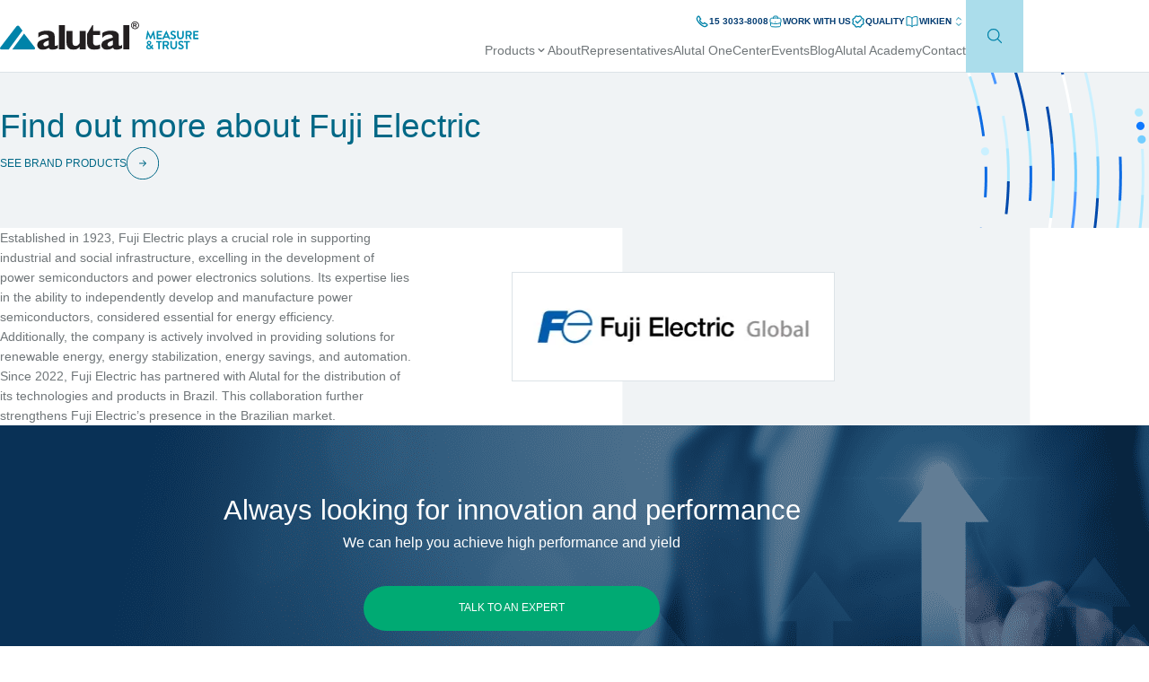

--- FILE ---
content_type: text/html; charset=UTF-8
request_url: https://www.alutal.com.br/en/marca/fuji-electric/
body_size: 61874
content:

	<!doctype html>
<!--[if lt IE 9]><html class="no-js no-svg ie lt-ie9 lt-ie8 lt-ie7" lang="en-US"> <![endif]-->
<!--[if IE 9]><html class="no-js no-svg ie ie9 lt-ie9 lt-ie8" lang="en-US"> <![endif]-->
<!--[if gt IE 9]><!--><html class="no-js no-svg" lang="en-US"> <!--<![endif]-->
<head>
  <meta charset="UTF-8" />
    <!-- <link rel="stylesheet" href="/wp-content/themes/nexaas_theme/style.css" type="text/css" media="screen" /> -->
  <meta http-equiv="Content-Type" content="text/html; charset=UTF-8" />
  <meta http-equiv="X-UA-Compatible" content="IE=edge">
  <meta name="viewport" content="width=device-width, initial-scale=1" />

  <link rel="apple-touch-icon" href="/wp-content/themes/nexaas_theme/static/images/favicon.webp" />
  <link rel="icon" type="image/png" sizes="192x192" href="/wp-content/themes/nexaas_theme/static/images/favicon.webp" />

  <link rel="author" href="/wp-content/themes/nexaas_theme/humans.txt" />
  <link rel="pingback" href="https://www.alutal.com.br/xmlrpc.php" />
  <link rel="profile" href="https://gmpg.org/xfn/11">

  <style type="text/css">
    progress,sub,sup{vertical-align:baseline}button,hr,input,select{overflow:visible}.hidden,.invisible{visibility:hidden}.clearfix:after,.container:after{clear:both}article,aside,details,figcaption,figure,footer,header,main,menu,nav,section,summary{display:block}audio,canvas,progress,video{display:inline-block}audio:not([controls]){display:none;height:0}[hidden],template{display:none}a{background-color:rgba(0,0,0,0)}abbr[title]{border-bottom:none;text-decoration:underline;-webkit-text-decoration:underline dotted;text-decoration:underline dotted}b,strong{font-weight:bolder}dfn{font-style:italic}h1{margin:.67em 0}mark{background-color:#ff0;color:#000}small{font-size:80%}sub,sup{font-size:75%;line-height:0;position:relative}sub{bottom:-0.25em}sup{top:-0.5em}img{border-style:none}svg:not(:root){overflow:hidden}code,kbd,pre,samp{font-family:monospace,monospace;font-size:1em}figure{margin:1em 40px}hr{box-sizing:content-box;height:0}button,input,select,textarea{font:inherit;margin:0}optgroup{font-weight:700}button,select{text-transform:none}[type=button],[type=reset],[type=submit],button{cursor:pointer}[disabled]{cursor:default}[type=reset],[type=submit],button,html [type=button]{-webkit-appearance:button}button::-moz-focus-inner,input::-moz-focus-inner{border:0;padding:0}button:-moz-focusring,input:-moz-focusring{outline:ButtonText dotted 1px}fieldset{border:1px solid silver;margin:0 2px;padding:.35em .625em .75em}legend{box-sizing:border-box;color:inherit;display:table;max-width:100%;padding:0;white-space:normal}textarea{overflow:auto}[type=checkbox],[type=radio]{box-sizing:border-box;padding:0}[type=number]::-webkit-inner-spin-button,[type=number]::-webkit-outer-spin-button{height:auto}.container,body,html{height:100%}[type=search]{-webkit-appearance:textfield}[type=search]::-webkit-search-cancel-button,[type=search]::-webkit-search-decoration{-webkit-appearance:none}.clearfix:after,.clearfix:before{content:" ";display:table}.align-left{text-align:left}.align-center{text-align:center}.align-right{text-align:right}.hidden{display:none !important}html{font-family:sans-serif;-webkit-text-size-adjust:100%;-ms-text-size-adjust:100%;box-sizing:border-box;font-size:62.5%}body{margin:0;font-size:1.6rem;line-height:1.45}*,:after,:before{box-sizing:inherit}.btn,.button,input[type=button],input[type=submit]{background-color:#48a8ce;border:0;border-radius:3px;color:#fff;display:inline-block;line-height:inherit;padding:.7em 1.4em;text-align:center;transition:background-color .2s ease-out;vertical-align:bottom}.btn:hover,.button:hover,input[type=button]:hover,input[type=submit]:hover{background-color:#2b7e9f;color:#fff}.small.btn,.small.button,input.small[type=button],input.small[type=submit]{font-size:1.2rem}.large.btn,.large.button,input.large[type=button],input.large[type=submit]{font-size:1.8rem}.x-large.btn,.x-large.button,input.x-large[type=button],input.x-large[type=submit]{font-size:2.4rem}.alt.btn,.alt.button,input.alt[type=button],input.alt[type=submit]{background-color:#e0e0e0;color:#7c7c7c}.alt.btn:hover,.alt.button:hover,input.alt[type=button]:hover,input.alt[type=submit]:hover{background-color:#bababa}.btn.disabled,.btn[disabled],.button.disabled,.button[disabled],input[type=button][disabled],input[type=submit][disabled]{background-color:#eee;color:#8a8a8a;cursor:not-allowed}.btn.disabled:hover,.btn[disabled]:hover,.button.disabled:hover,.button[disabled]:hover,input[type=button][disabled]:hover,input[type=submit][disabled]:hover{background-color:#eee;color:#8a8a8a}.container{width:100%}.container:after,.container:before{content:" ";display:table}[class*=col-]{box-sizing:border-box;width:100%}.grid,[data-grid]{display:flex;flex-wrap:wrap;width:100%}.grid--row,[data-grid~=row]{flex-direction:row}.grid--row-reverse,[data-grid~=row-reverse]{flex-direction:row-reverse}.grid--column,[data-grid~=column]{flex-direction:column}.grid--column-reverse,[data-grid~=column-reverse]{flex-direction:column-reverse}.grid--wrap,[data-grid~=wrap]{flex-wrap:wrap}.grid--wrap-reverse,[data-grid~=wrap-reverse]{flex-wrap:wrap-reverse}.grid--nowrap,[data-grid~=nowrap]{flex-wrap:nowrap}.grid--left,[data-grid~=left]{justify-content:flex-start}.grid--right,[data-grid~=right]{justify-content:flex-end}.grid--center,[data-grid~=center]{justify-content:center}.grid--between,[data-grid~=space-between]{justify-content:space-between}.grid--around,[data-grid~=space-around]{justify-content:space-around}.grid--va-top,[data-grid~=va-top]{align-items:flex-start}.grid--va-bottom,[data-grid~=va-bottom]{align-items:flex-end}.grid--va-center,[data-grid~=va-center]{align-items:center}.grid--va-baseline,[data-grid~=va-baseline]{align-content:baseline}.grid--ca-stretch,.grid--va-stretch,[data-grid~=va-stretch],[data-grid~=ca-stretch]{align-content:stretch}.grid--ca-top,[data-grid~=ca-top]{align-content:flex-start}.grid--ca-bottom,[data-grid~=ca-bottom]{align-content:flex-end}.grid--ca-center,[data-grid~=ca-center]{align-content:center}.grid--ca-space-around,[data-grid~=ca-space-around]{align-content:space-around}.grid--ca-space-between,[data-grid~=ca-space-between]{align-content:space-between}.grid--center-center,[data-grid~=center-center]{justify-content:center;align-content:center;align-items:center;min-height:100%}.grid--center-center>*,[data-grid~=center-center]>*{display:flex;flex-direction:column;justify-content:center}.form[data-form~=horizontal],.row{display:-ms-flexbox}.push-left{order:-100 !important}.push-right{order:100 !important}.form .row,.row{-webkit-flex-wrap:wrap}.col-1,[data-col~="1"]{width:8.33333%}.col-2,[data-col~="2"]{width:16.66667%}.col-3,[data-col~="3"]{width:25%}.col-4,[data-col~="4"]{width:33.33333%}.col-5,[data-col~="5"]{width:41.66667%}.col-6,[data-col~="6"]{width:50%}.col-7,[data-col~="7"]{width:58.33333%}.col-8,[data-col~="8"]{width:66.66667%}.col-9,[data-col~="9"]{width:75%}.col-10,[data-col~="10"]{width:83.33333%}.col-11,[data-col~="11"]{width:91.66667%}.col-12,[data-col~="12"]{width:100%}.col-offset-1{margin-left:8.33333%}.col-offset-2{margin-left:16.66667%}.col-offset-3{margin-left:25%}.col-offset-4{margin-left:33.33333%}.col-offset-5{margin-left:41.66667%}.col-offset-6{margin-left:50%}.col-offset-7{margin-left:58.33333%}.col-offset-8{margin-left:66.66667%}.col-offset-9{margin-left:75%}.col-offset-10{margin-left:83.33333%}.col-offset-11{margin-left:91.66667%}.col-offset-12{margin-left:100%}.row{display:flex;flex-wrap:wrap;width:100%}.h1,.h2,.h3,.h4,.h5,.h6,h1,h2,h3,h4,h5,h6{font-weight:600;margin-bottom:1rem;margin-top:0}.h1,h1{font-size:3.6rem;line-height:1.3}.h2,h2{font-size:3rem;line-height:1.35}.h3,h3{font-size:2.4rem;line-height:1.45}.h4,h4{font-size:1.8rem;line-height:1.6}.h5,h5{font-size:1.4rem;line-height:1.75}.h6,h6{font-size:1.2rem;line-height:1.9}mark{background:rgba(72,168,206,.16);padding:.2em}a{color:#48a8ce;text-decoration:none}a:active,a:hover{outline-width:0;color:#1a4e63}.form[data-form~=horizontal]{align-items:flex-end;display:flex;flex-wrap:wrap;width:100%}.form[data-form~=horizontal] .field{padding-right:2%}.form[data-form~=horizontal] .field:last-child{padding-right:0}.form .row{display:flex;flex-wrap:wrap;width:100%}.form .row .field{padding-left:2%;padding-right:2%}.form .row .field:first-child{padding-left:0}.form .row .field:last-child{padding-right:0}.form .field{margin-bottom:1em}.form .field label{display:inline-block;margin-bottom:.3rem}.form .field input[type=email],.form .field input[type=password],.form .field input[type=text],.form .field input[type=tel],.form .field input[type=url],.form .field input[type=search],.form .field select,.form .field textarea{background:#fff;border:1px solid #e0e0e0;border-radius:3px;height:3.8rem;padding:.5em;transition:border-color .2s ease-in-out;width:100%}.form .field input[type=checkbox]:focus,.form .field input[type=email]:focus,.form .field input[type=password]:focus,.form .field input[type=text]:focus,.form .field input[type=tel]:focus,.form .field input[type=radio]:focus,.form .field input[type=url]:focus,.form .field input[type=search]:focus,.form .field select:focus,.form .field textarea:focus{border-color:#a0a0a0;outline:0}.form .field textarea{height:auto}.form .field input[type=checkbox]+label,.form .field input[type=radio]+label{margin-left:.25rem;max-width:88%;vertical-align:top}dl dt{font-weight:700}dl dd{margin-left:0}dl.list--horizontal{display:flex;flex-wrap:wrap;width:100%}dl.list--horizontal dt{padding-right:1em;text-align:left;width:30%}dl.list--horizontal dd{width:70%}img,table{width:100%}.list--inline{display:inline-block;padding:0}.list--inline>li{display:inline-block;padding-left:5px;padding-right:5px}.list--inline>li:first-child{padding-left:0}.list--inline>li:last-child{padding-right:0}.form ul,.list--unstyled{list-style:none;margin:0;padding:0}.form ul ul,.list--unstyled ul{padding:0}.form ul li,.list--unstyled li{list-style:none}table td,table th{padding:.5em}table th{text-align:left}table thead th{border-bottom:1px solid #d2d2d2}table tfoot{border-top:1px solid #d2d2d2}table[data-table~=striped] tr:nth-child(even){background:#e5e5e5}img{max-width:100%}img.fixed{width:auto}img.border{border:1px solid #e0e0e0;padding:.2em}img.round{border-radius:100%}@media(-webkit-min-device-pixel-ratio: 2),(-webkit-min-device-pixel-ratio: 192),(min-resolution: 192dppx){.visible-retina{display:block !important}.hidden-retina{display:none !important}.col-retina-1,[data-col-retina~="1"]{width:8.33333%}.col-retina-2,[data-col-retina~="2"]{width:16.66667%}.col-retina-3,[data-col-retina~="3"]{width:25%}.col-retina-4,[data-col-retina~="4"]{width:33.33333%}.col-retina-5,[data-col-retina~="5"]{width:41.66667%}.col-retina-6,[data-col-retina~="6"]{width:50%}.col-retina-7,[data-col-retina~="7"]{width:58.33333%}.col-retina-8,[data-col-retina~="8"]{width:66.66667%}.col-retina-9,[data-col-retina~="9"]{width:75%}.col-retina-10,[data-col-retina~="10"]{width:83.33333%}.col-retina-11,[data-col-retina~="11"]{width:91.66667%}.col-retina-12,[data-col-retina~="12"]{width:100%}.col-retina-offset-1{margin-left:8.33333%}.col-retina-offset-2{margin-left:16.66667%}.col-retina-offset-3{margin-left:25%}.col-retina-offset-4{margin-left:33.33333%}.col-retina-offset-5{margin-left:41.66667%}.col-retina-offset-6{margin-left:50%}.col-retina-offset-7{margin-left:58.33333%}.col-retina-offset-8{margin-left:66.66667%}.col-retina-offset-9{margin-left:75%}.col-retina-offset-10{margin-left:83.33333%}.col-retina-offset-11{margin-left:91.66667%}.col-retina-offset-12{margin-left:100%}}@media screen and (min-width: 720px)and (max-width: 1023px){.visible-medium{display:block !important}.hidden-medium{display:none !important}.col-medium-1,[data-col-medium~="1"]{width:8.33333%}.col-medium-2,[data-col-medium~="2"]{width:16.66667%}.col-medium-3,[data-col-medium~="3"]{width:25%}.col-medium-4,[data-col-medium~="4"]{width:33.33333%}.col-medium-5,[data-col-medium~="5"]{width:41.66667%}.col-medium-6,[data-col-medium~="6"]{width:50%}.col-medium-7,[data-col-medium~="7"]{width:58.33333%}.col-medium-8,[data-col-medium~="8"]{width:66.66667%}.col-medium-9,[data-col-medium~="9"]{width:75%}.col-medium-10,[data-col-medium~="10"]{width:83.33333%}.col-medium-11,[data-col-medium~="11"]{width:91.66667%}.col-medium-12,[data-col-medium~="12"]{width:100%}.col-medium-offset-1{margin-left:8.33333%}.col-medium-offset-2{margin-left:16.66667%}.col-medium-offset-3{margin-left:25%}.col-medium-offset-4{margin-left:33.33333%}.col-medium-offset-5{margin-left:41.66667%}.col-medium-offset-6{margin-left:50%}.col-medium-offset-7{margin-left:58.33333%}.col-medium-offset-8{margin-left:66.66667%}.col-medium-offset-9{margin-left:75%}.col-medium-offset-10{margin-left:83.33333%}.col-medium-offset-11{margin-left:91.66667%}.col-medium-offset-12{margin-left:100%}}@media screen and (min-width: 1024px){.visible-large{display:block !important}.hidden-large{display:none !important}.col-large-1,[data-col-large~="1"]{width:8.33333%}.col-large-2,[data-col-large~="2"]{width:16.66667%}.col-large-3,[data-col-large~="3"]{width:25%}.col-large-4,[data-col-large~="4"]{width:33.33333%}.col-large-5,[data-col-large~="5"]{width:41.66667%}.col-large-6,[data-col-large~="6"]{width:50%}.col-large-7,[data-col-large~="7"]{width:58.33333%}.col-large-8,[data-col-large~="8"]{width:66.66667%}.col-large-9,[data-col-large~="9"]{width:75%}.col-large-10,[data-col-large~="10"]{width:83.33333%}.col-large-11,[data-col-large~="11"]{width:91.66667%}.col-large-12,[data-col-large~="12"]{width:100%}.col-large-offset-1{margin-left:8.33333%}.col-large-offset-2{margin-left:16.66667%}.col-large-offset-3{margin-left:25%}.col-large-offset-4{margin-left:33.33333%}.col-large-offset-5{margin-left:41.66667%}.col-large-offset-6{margin-left:50%}.col-large-offset-7{margin-left:58.33333%}.col-large-offset-8{margin-left:66.66667%}.col-large-offset-9{margin-left:75%}.col-large-offset-10{margin-left:83.33333%}.col-large-offset-11{margin-left:91.66667%}.col-large-offset-12{margin-left:100%}}@media screen and (min-width: 1200px){.visible-huge{display:block !important}.hidden-huge{display:none !important}.col-huge-1,[data-col-huge~="1"]{width:8.33333%}.col-huge-2,[data-col-huge~="2"]{width:16.66667%}.col-huge-3,[data-col-huge~="3"]{width:25%}.col-huge-4,[data-col-huge~="4"]{width:33.33333%}.col-huge-5,[data-col-huge~="5"]{width:41.66667%}.col-huge-6,[data-col-huge~="6"]{width:50%}.col-huge-7,[data-col-huge~="7"]{width:58.33333%}.col-huge-8,[data-col-huge~="8"]{width:66.66667%}.col-huge-9,[data-col-huge~="9"]{width:75%}.col-huge-10,[data-col-huge~="10"]{width:83.33333%}.col-huge-11,[data-col-huge~="11"]{width:91.66667%}.col-huge-12,[data-col-huge~="12"]{width:100%}.col-huge-offset-1{margin-left:8.33333%}.col-huge-offset-2{margin-left:16.66667%}.col-huge-offset-3{margin-left:25%}.col-huge-offset-4{margin-left:33.33333%}.col-huge-offset-5{margin-left:41.66667%}.col-huge-offset-6{margin-left:50%}.col-huge-offset-7{margin-left:58.33333%}.col-huge-offset-8{margin-left:66.66667%}.col-huge-offset-9{margin-left:75%}.col-huge-offset-10{margin-left:83.33333%}.col-huge-offset-11{margin-left:91.66667%}.col-huge-offset-12{margin-left:100%}}@media screen and (max-width: 719px){.visible-small{display:block !important}.hidden-small{display:none !important}.col-1,.col-10,.col-11,.col-12,.col-2,.col-3,.col-4,.col-5,.col-6,.col-7,.col-8,.col-9,[data-col~="1"],[data-col~="2"],[data-col~="3"],[data-col~="4"],[data-col~="5"],[data-col~="6"],[data-col~="7"],[data-col~="8"],[data-col~="9"],[data-col~="10"],[data-col~="11"],[data-col~="12"]{width:100%}.col-small-1,[data-col-small~="1"]{width:8.33333%}.col-small-2,[data-col-small~="2"]{width:16.66667%}.col-small-3,[data-col-small~="3"]{width:25%}.col-small-4,[data-col-small~="4"]{width:33.33333%}.col-small-5,[data-col-small~="5"]{width:41.66667%}.col-small-6,[data-col-small~="6"]{width:50%}.col-small-7,[data-col-small~="7"]{width:58.33333%}.col-small-8,[data-col-small~="8"]{width:66.66667%}.col-small-9,[data-col-small~="9"]{width:75%}.col-small-10,[data-col-small~="10"]{width:83.33333%}.col-small-11,[data-col-small~="11"]{width:91.66667%}.col-small-12,[data-col-small~="12"]{width:100%}.col-small-offset-1{margin-left:8.33333%}.col-small-offset-2{margin-left:16.66667%}.col-small-offset-3{margin-left:25%}.col-small-offset-4{margin-left:33.33333%}.col-small-offset-5{margin-left:41.66667%}.col-small-offset-6{margin-left:50%}.col-small-offset-7{margin-left:58.33333%}.col-small-offset-8{margin-left:66.66667%}.col-small-offset-9{margin-left:75%}.col-small-offset-10{margin-left:83.33333%}.col-small-offset-11{margin-left:91.66667%}.col-small-offset-12{margin-left:100%}.form .row .field{padding-left:0;padding-right:0}table[data-table~=responsive] th,table[data-table~=responsive] thead{display:none}table[data-table~=responsive] tbody tr{border-bottom:1px solid #d2d2d2;display:block}table[data-table~=responsive] tbody tr:last-child{border-bottom:0}table[data-table~=responsive] tbody td{display:block;margin-left:8em}table[data-table~=responsive] tbody td::before{content:attr(data-th) ": ";display:inline-block;font-weight:700;margin-left:-8em;min-width:8em}table[data-table~=responsive] tfoot td{display:block}}.toastify{padding:12px 20px;color:#fff;display:inline-block;box-shadow:0 3px 6px -1px rgba(0,0,0,.12),0 10px 36px -4px rgba(77,96,232,.3);background:linear-gradient(135deg, #73a5ff, #5477f5);position:fixed;opacity:0;transition:all .4s cubic-bezier(0.215, 0.61, 0.355, 1);border-radius:2px;cursor:pointer;text-decoration:none;max-width:calc(50% - 20px);z-index:2147483647}.toastify.on{opacity:1}.toast-close{background:0 0;border:0;color:#fff;cursor:pointer;font-family:inherit;font-size:1em;opacity:.4;padding:0 5px}.toastify-right{right:15px}.toastify-left{left:15px}.toastify-top{top:-150px}.toastify-bottom{bottom:-150px}.toastify-rounded{border-radius:25px}.toastify-avatar{width:1.5em;height:1.5em;margin:-7px 5px;border-radius:2px}.toastify-center{margin-left:auto;margin-right:auto;left:0;right:0;max-width:fit-content;max-width:-moz-fit-content}@media only screen and (max-width: 360px){.toastify-left,.toastify-right{margin-left:auto;margin-right:auto;left:0;right:0;max-width:-moz-fit-content;max-width:fit-content}}html,body{height:100%;scroll-behavior:smooth}html{scroll-padding-top:var(--header-height, 0)}html body{overflow-x:hidden;padding-top:var(--header-height, 0)}*{outline-color:rgba(0,0,0,0);box-sizing:border-box;font-display:swap}.cf7-recaptcha-modal{opacity:0;visibility:hidden;z-index:99;left:0;top:0;position:fixed;background:rgba(0,0,0,.3764705882);width:min(100%,100dvw);height:min(100%,100dvh);gap:12px;display:flex;align-items:center;flex-flow:column nowrap;justify-content:center}.cf7-recaptcha-modal--show{opacity:1;visibility:visible}.w-full{width:100%}.h-full{height:100%}.fit-content{width:-moz-fit-content;width:fit-content}.d-grid{display:grid}.d-block{display:block}.d-contents{display:contents}.d-none{display:none}.grow-0{flex-grow:0}.shrink-0{flex-shrink:0}.grow-1{flex-grow:1}.shrink-1{flex-shrink:1}.radius-1{border-radius:4px}.border-none{border:0 none}.m-0{margin:0}.mt-auto{margin-top:auto}.ms-auto{margin-left:auto}.me-auto{margin-right:auto}.mt-2{margin-top:10px}.mt-3{margin-top:15px}.mt-4{margin-top:20px}.mt-5{margin-top:25px}.mt-8{margin-top:32px}.ms-3{margin-left:15px}.mx-auto{margin-inline:auto}.p-0{padding:0}.px-0{padding-inline:0}.px-4{padding-inline:16px}.px-6{padding-inline:24px}.object-cover{-o-object-fit:cover;object-fit:cover}.object-contain{-o-object-fit:contain;object-fit:contain}.overflow-hidden{overflow:hidden}.overflow-visible{overflow:visible}.absolute{position:absolute}.relative{position:relative}.fixed{position:fixed}.font-Inter{font-family:Inter,sans-serif}.font-Outfit{font-family:Outfit,sans-serif}.text-center{text-align:center}.uppercase{text-transform:uppercase}.underline{text-decoration:underline}.hover\:underline:hover{text-decoration:underline}.whitespace-nowrap{white-space:nowrap}.u-font-300{font-weight:300}.u-font-400{font-weight:400}.u-font-500{font-weight:500}.u-font-700{font-weight:700}.site-wrapper{padding-inline:clamp(0px,(var(--site-width) - 100%)/2 + 24px,24px)}.site-delimiter{width:min(100%,var(--site-width))}.cursor-pointer{cursor:pointer}ul,li{list-style:none}.hero+*{margin:var(--adjascentElementMargin, 38px) 0 0}.hero__wrapper{height:clamp(349px,93.067vw,657px)}.hero__picture{z-index:1}.hero__content{margin:-39px auto 0;width:calc(100% - 32px);padding:30px 33px 25px 30px;aspect-ratio:1/.9853;z-index:2;background-color:#001d37}.hero__title{line-height:1.48;font-size:clamp(2.4rem,1.7627rem + 1.6993vw,3.7rem)}.hero__title--clamplines{text-overflow:ellipsis;display:-webkit-box;-webkit-line-clamp:2;-webkit-box-orient:vertical}.hero__label,.hero__content{color:#fff}.hero__description{font-size:1.6rem;line-height:1.64}.hero__label{font-size:1.2rem;line-height:1.64}.hero__arrow{width:36px;height:36px}.toastify.toast{gap:12px;display:flex;align-items:center;flex-flow:row nowrap;width:-moz-fit-content;width:fit-content;max-width:calc(100% - 48px);padding:15px;border-radius:6px;font:400 1.4rem/1.5 "Inter",sans-serif}.toastify.toast--success{background:#00aa73}.toastify.toast--invalid{background:#c74a4a}.toastify.toast .toast-close{margin:0}[v-cloak]{display:none}.list-move,.list-enter-active,.list-leave-active{transition:all .4s ease-in-out}.list-enter-from,.list-leave-to{opacity:0;transform:scale(0.8)}.list-leave-active{position:absolute}.slide-move,.slide-enter-active,.slide-leave-active{transition:all .5s ease-in-out}.slide-enter-from,.slide-leave-to{opacity:0}.slide-enter-from{transform:translate(0, -20px)}.slide-leave-to{transform:translate(0, 20px)}.slide-leave-active{position:absolute}.breadcrumb{margin:15px 0 0}.breadcrumb__and,.breadcrumb__anchor{line-height:2;font-size:1.2rem;color:var(--anchor-color, #707679)}.breadcrumb__anchor--current{--anchor-color: #0083A9}.breadcrumb__chevron{margin-inline:3px;width:12px;height:12px}.breadcrumb__chevron svg{width:100%;height:100%}.breadcrumb__and{--anchor-color: #000;margin-inline:4px}.single-product-slide{border-radius:var(--radius, 4px);border:solid 1px var(--borderColor, #E3E8EC);background-color:var(--backgroundColor, #fefefe)}.single-product-slide.swiper-slide{width:min(275px,100%);height:239px}.single-product-slide__image{aspect-ratio:1/.563636}.single-product-slide__caption{font-size:1.2rem;line-height:1.64;color:var(--textColor, #3975AA)}.smallhero{background:var(--smallhero-background, #F0F3F5) var(--smallhero-image) calc(100vw - 120px) center no-repeat}.smallhero__wrapper{min-height:190px;padding-block:24px}.smallhero__title{color:#006886;font-size:3.7rem;line-height:1.25}.smallhero__route{gap:15px;margin-block:24px 0;width:-moz-fit-content;width:fit-content;height:36px;font-size:1.2rem;line-height:1.64}.smallhero__route,.smallhero__route:hover{color:#006886}.smallhero__description{width:70%;margin:15px 0 0;color:#707679;font-size:1.6rem;line-height:1.64}.smallhero__arrow{aspect-ratio:1}@media(min-width: 768px){.smallhero{background:var(--smallhero-background, #F0F3F5) var(--smallhero-image) calc(100vw - (100vw - min(100vw,1140px))/2 - 160px) center no-repeat}.smallhero__title{width:min(100%,min(100vw,1140px) - 160px)}.smallhero__description{width:65%}}.swiper-slide:last-of-type{margin-right:0 !important}.swiper-navigation-arrow{z-index:2;display:none;top:var(--verticalArrowTopAdjust, 50%);transform:translate(calc((100% + 20px) * var(--direction, -1)), -50%)}.swiper-navigation-arrow--prev{--direction: -1;left:0}.swiper-navigation-arrow--next{--direction: 1;right:0}.swiper-pagination-dots{margin-block:32px 0}.swiper-pagination-dots.swiper-pagination-bullets{position:relative;width:100% !important}.swiper-pagination-dots .swiper-pagination-bullet{--swiper-pagination-bullet-width: 25px;--swiper-pagination-bullet-height: 1px;--swiper-pagination-bullet-border-radius: 0;--swiper-pagination-bullet-horizontal-gap: 2px;--swiper-pagination-color: #00AA73;--swiper-pagination-bullet-inactive-color: #729FC7;transition:all .2s ease-in-out}.swiper-pagination-dots .swiper-pagination-bullet-active{--swiper-pagination-bullet-width: 50px;--swiper-pagination-bullet-height: 2px}.calculators{background-color:#f0f3f5;margin-top:var(--marginTop, 0)}.calculators__wrapper{padding-top:var(--paddingTop, 44px)}.calculators__name,.calculators__title{font-size:2rem;line-height:1.48}.calculators__title{color:#707679;width:min(100%,509px)}.calculators__cards{gap:30px;margin-top:var(--gapFromTop, 44px)}.calculators__cards::after{--height: clamp(49px, 12.5438vw, 143px);z-index:1;content:"";top:100%;left:50%;position:absolute;transform:translate(-50%, calc(var(--height) * -1));background-color:#fff;width:100vw;height:var(--height)}.calculators__card{z-index:2;padding-block:24px 42px;width:min(100%,555px);height:var(--cardHeight, auto)}.calculators__card:nth-child(1){background-color:#28c0ec}.calculators__card:nth-child(2){background-color:#72bfd5}.calculators__name{color:var(--card-title-color, #00303E)}.calculators__description{color:#fff}.specialist{margin:75px 0 0}.specialist__figure{aspect-ratio:1/var(--aspectY, 0.6)}.specialist__card{background-color:#003b71;padding:37px clamp(24px,6.4vw,50px) 45px}.specialist__title{color:#fff;font-size:2rem;line-height:1.48}.specialist__description{color:#729fc7;font-size:1.4rem;line-height:1.64}.specialist__route{margin-top:42px}.specialist__label{color:#fff;font-size:1.2rem;line-height:1.64;letter-spacing:.15rem}.footer{background-color:#002c54;margin-top:var(--margin-top, -68px)}.footer__wrapper{padding-inline:clamp(0px,(1302px - 100%)/2 + 24px,24px);width:min(100%,1302px);padding-block:var(--padding-block, 118px 105px)}.footer__group{height:var(--group-height, auto)}.footer__group+.footer__group{margin-top:21px}.footer__group.footer__group--socialmedia{margin-top:80px}.footer__route,.footer__group-name{line-height:1.64}.footer__group-name{color:#fff;font-size:1.6rem}.footer__route{font-size:1.4rem}.footer__route,.footer__route:hover{color:#3975aa}.footer__route+.footer__route{margin-top:10px}.footer__social-list{gap:16px}.footer__social-icon{width:var(--icon-size, 50px);height:var(--icon-size, 50px)}.footer__stamp-list{margin:37px 0 0}.footer__stamp-icon--gptw{width:70px}.features__wrapper{gap:20px}.feature{border-radius:5px;background-color:#f0f3f5;width:min(100%,259px);height:145px}.feature__wrapper{gap:19px;padding:15px 17px}.feature__icon{aspect-ratio:1;width:min(60px,26.66667%);flex:0 0 min(60px,26.66667%);border-radius:50%;background-color:#00aa73}.feature__content{flex:1}.feature__name{color:#004b8d;font-size:3.1rem;line-height:1.25}.feature__label{margin-block:auto;color:#707679;font-size:1.6rem;line-height:1.48;text-overflow:ellipsis;display:-webkit-box;-webkit-line-clamp:3;-webkit-box-orient:vertical}.paginator{margin:47px 0 45px}.paginator__list{padding:0;gap:2px;list-style:none}.paginator__item--prev{margin-inline:0 19px;transform:rotate(180deg)}.paginator__item--next{margin-inline:19px 0}.paginator__route{font-size:1.6rem;line-height:1.64;color:#707679;border-radius:3px;width:40px;height:40px;background-color:var(--item-background, transparent);transition:all .2s ease-in-out}.paginator__route.paginator__route:hover,.paginator__route--selected{--item-background: #00AA73;color:#fff}.paginator__arrow{border-radius:36px;width:36px;height:36px;border:solid 1px var(--arrow-color, #72BFD5)}.paginator__arrow:hover{--arrow-color: #707679}.paginator__arrow,.paginator__arrow svg{transition:all .2s ease-in-out}.paginator__arrow svg{width:20px;height:20px;color:var(--arrow-color, #72BFD5)}.newsletter .wpcf7-spinner,.newsletter .wpcf7-not-valid-tip,.newsletter .wpcf7-response-output,.newsletter .screen-reader-response{display:none}.newsletter__wrapper{border-radius:4px;padding:23px 35px 47px;background-color:#004b8d}.newsletter__title{color:#39a1bf;font-size:2rem;line-height:1.48}.newsletter__form{margin-top:16px}.newsletter__form .wpcf7-form{display:flex;flex-direction:var(--form-flex-direction, column)}.newsletter__field+.newsletter__field{margin:24px 0 0}.newsletter__name{color:#fff;font-size:.9rem;line-height:1.64}.newsletter__input{margin:7px 0 0}.newsletter__input input{padding-inline:17px;outline-color:rgba(0,0,0,0);width:100%;height:50px;font-size:.9rem;line-height:1.64}.newsletter__input input::-moz-placeholder{color:#707679}.newsletter__input input,.newsletter__input input::placeholder{color:#707679}.newsletter__input .wpcf7-form-control-wrap{display:block}.newsletter__submit[type]{color:#fff;font-size:1.2rem;line-height:1.64;margin:33px auto 0;border-radius:50px;width:min(100%,var(--size, 245px));height:50px}.newsletter__submit[type],.newsletter__submit[type]:hover{background-color:#00aa73}@media(max-width: 991px){.hero+*{--adjascentElementMargin: 323px}}@media(min-width: 992px){.hero__wrapper{height:min(100vh - var(--header-height),611px)}.hero__content{width:486px;aspect-ratio:1/.6913;margin:0;top:50%;position:absolute;transform:translate(0, -50%);left:max((100% - var(--site-width))/2,150px);background-color:#0A0A0Abf}.calculators{--marginTop: -30px;--gapFromTop: 32px;--paddingTop: 132px}.calculators__title{width:min(44.6491%,509px)}.calculators__card{--cardHeight: 376px;justify-content:center;padding:46px 31px 49px 41px}.calculators__name{width:max(77.2972%,429px);height:78px}.swiper-navigation-arrow{display:initial}.specialist__figure{--aspectY: .5517}.specialist__card{left:0;bottom:-35px;position:absolute;width:555px;height:290px}.footer{--margin-top: -84px;--padding-block: 144px 76px}.footer__wrapper{height:650px;display:block;-moz-column-count:4;column-count:4}.footer__group{--group-height: 100%}.footer__group+.footer__group{margin:0}.footer__group--join{--group-height: 50%}.footer__group--socialmedia{display:flex;flex-flow:column nowrap}.footer__social-list{flex-flow:row nowrap}.footer__social-icon{--icon-size: 24px}.footer__stamp-list{top:20px;margin:0}.newsletter__wrapper{height:177px;padding:41px 42px 40px;gap:30px;flex-flow:row nowrap}.newsletter__title{display:flex;align-items:center;text-align:initial;width:min(42.8947%,375px)}.newsletter__form{--form-flex-direction: row;margin:0;flex-grow:1;width:57.105263%}.newsletter__form .wpcf7-form{align-items:flex-end}.newsletter__field{width:min(100%,226px)}.newsletter__field+.newsletter__field{margin:0 0 0 30px}.newsletter__submit[type]{--size: 145px;margin:0 0 0 24px}}.searchmodal{z-index:99;top:50%;left:50%;transform:translate(-50%, -50%);width:min(480px,100% - 25px);height:auto;transition:all .2s ease-in-out}.searchmodal,.searchmodal__backdrop{opacity:0;visibility:hidden}.searchmodal--visible,.searchmodal__backdrop--visible{opacity:1;visibility:visible;transition:all .2s ease-in-out}.searchmodal__wrapper{padding:16px;border-radius:8px;background-color:#fff}.searchmodal__form{gap:12px}.searchmodal__field{gap:8px}.searchmodal__input{height:40px;padding-inline:12px}.searchmodal__submit{color:#fff;border-radius:4px;margin-inline:auto 0;background-color:#00aa73;width:120px;height:40px}.searchmodal__backdrop{z-index:98;top:0;left:0;width:100%;height:100%;background-color:#0A0A0A80;transition-delay:.2s}.header{top:0;left:0;z-index:99;background-color:#fff;border-bottom:solid 1px #dce3e7}.header__wrapper{width:min(100%,var(--site-width));height:var(--header-height)}.header__brand{width:min(42.67vw,222px)}.header__searchbtn{flex:0 0 64px;margin-inline:20px 0;width:64px;height:64px;background-color:#abddeb}.header__searchbtn svg{color:#0083a9;width:20px;height:20px}.hamburger{--size: 24px;gap:3px;flex:0 0 var(--size);width:var(--size);height:var(--size)}.hamburger__dash{background-color:#171717;width:calc(100% - 6px);height:2px}.mobilemenu{height:calc(100dvh - var(--header-height));background-color:#fff;transition:opacity .4s ease-in-out,top .4s ease-in-out,visibility 0s .4s ease-in-out}.mobilemenu__actionlist{list-style:none}.mobilemenu__actionitem{height:61px;flex:0 0 25%;border:solid 1px #abddeb}.mobilemenu__actionitem--trigger{color:#0083a9;background-color:#abddeb}.mobilemenu__actionitem--trigger svg{width:32px;height:32px}.mobilemenu__actionicon{color:#0083a9}.mobilemenu__actionlabel{color:#0083a9;font-size:1rem;line-height:1.64}.mobilemenu__actionlabel--iconless{font-size:1.2rem}.mobilemenu__navigation--level2{background-color:#f5fdff}.sublevel,.sublevel__content{list-style:none}.grouplist{padding-block:21px;background-color:#fff}.grouplist__route{height:35px;color:#707679;font-size:1.6rem}@media(max-width: 1023px){.header__searchbtn{display:none}.mobilemenu{z-index:9999;top:0;left:0;opacity:0;visibility:hidden}.mobilemenu--visible{opacity:1;visibility:visible;top:var(--header-height);transition:opacity .4s ease-in-out,top .4s ease-in-out,visibility 0s}.mobilemenu__actions{display:none}.mobilemenu__navigation{height:calc(100% - 61px);overflow-x:hidden;overflow-y:scroll;scrollbar-gutter:stable}.mobilemenu__item{--arrow-rotate: 180deg;--border-color: #E5F3FF;display:grid;grid-template-rows:54px 1fr}.mobilemenu__item:not(:first-of-type){border-top:solid 1px var(--border-color)}.mobilemenu__item--collapsed,.mobilemenu__item--childrenless{--level-color: #004B8D;--level-background: transparent}.mobilemenu__item--collapsed{--arrow-rotate: 0deg;grid-template-rows:54px 0fr}.mobilemenu__level{height:54px;transition:all .4s ease-in-out;background-color:var(--level-background, #E5FFF7)}.mobilemenu__level:not(:last-of-type){border-top:solid 1px var(--border-color)}.mobilemenu__item,.mobilemenu__arrow,.mobilemenu__label{transition:all .4s ease-in-out}.mobilemenu__label,.mobilemenu__arrow{color:var(--level-color, #00AA73)}.mobilemenu__label{font:500 2rem/1.48 "Outfit",sans-serif}.mobilemenu__arrow{width:20px;height:20px;transform:rotate(var(--arrow-rotate, 0deg))}.sublevel__item{border-top:solid 1px #e5f3ff;grid-template-rows:54px 1fr}.sublevel__item--collapsed{--label-color: #004B8D;--subitem-background: #F5FDFF;--subitem-arrow-rotate: 0deg;grid-template-rows:54px 0fr}.sublevel__item,.sublevel__group,.sublevel__label,.sublevel__arrow,.sublevel__arrow svg{transition:all .4s ease-in-out}.sublevel__group{height:54px;background-color:var(--subitem-background, #004B8D)}.sublevel__label{font-size:2rem;line-height:1.48;color:var(--label-color, #ffffff)}.sublevel__arrow{width:20px;height:20px;transform:rotate(var(--subitem-arrow-rotate, 180deg))}.sublevel__arrow svg{width:100%;height:100%;color:var(--label-color, #ffffff)}.sublevel__contentitem a{color:#707679;font-size:1.6rem;line-height:1.64;padding:6px 0}}@media(min-width: 1024px){.hamburger,.mobilemenu__actionlist{display:none}.mobilemenu{position:relative;width:-moz-fit-content;width:fit-content;height:100%}.mobilemenu__level,.mobilemenu__navigation{flex-flow:row nowrap}.mobilemenu__navigation{gap:19px;height:50%}.mobilemenu__item{position:relative;width:-moz-fit-content;width:fit-content;height:100%}.mobilemenu__item:not(.mobilemenu__item--mobonly){display:block}.mobilemenu__item:hover{--label-color: #00AA73}.mobilemenu__item:hover .mobilemenu__arrow{transform:rotate(180deg)}.mobilemenu__item.mobilemenu__item--mobonly{display:none}.mobilemenu__level{padding:0;cursor:pointer;width:-moz-fit-content;width:fit-content;height:100%}.mobilemenu__label,.mobilemenu__arrow{transition:all .4s ease-in-out}.mobilemenu__label{font-size:1.4rem;line-height:1.64;color:var(--label-color, #707679)}.mobilemenu__arrow{width:14px;height:14px;color:var(--label-color, #707679)}.mobilemenu__arrow svg{width:100%;height:100%}.mobilemenu__actions{gap:16px;margin:0 0 0 auto;width:-moz-fit-content;width:fit-content;height:50%}.mobilemenu__actions a{gap:5px}.mobilemenu__actionsicon{color:#0083a9}.mobilemenu__actionsicon,.mobilemenu__actionsicon svg{width:16px;height:16px}.mobilemenu__actionlabel{color:#003b71}.sublevel{left:50%;z-index:999;position:fixed;top:calc(var(--header-height) + 50px);transform:translateX(-50%);width:min(100dvw,1420px);height:491px;background-color:var(--sublevel-background, #ffffff);opacity:0;visibility:hidden;transition:opacity .4s ease-in-out,visibility 0s .4s,top .4s ease-in-out;flex-flow:row nowrap;border-top:solid 1px #72d4b5}.sublevel:hover,.mobilemenu__level:hover+.sublevel{opacity:1;visibility:visible;top:var(--header-height);transition:opacity .4s ease-in-out,visibility 0s,top .4s ease-in-out}.sublevel__arrow{display:none}.sublevel__item{display:flex;flex-flow:column nowrap;flex:3 0 0;width:var(--width, min(100%, 248px));padding-block:14px 0}.sublevel__item:not(:first-child){--size: 2;--width: min(100%, 521px)}.sublevel__item:last-child{background-color:#f0f3f5}.sublevel__group{height:30px}.sublevel__label{display:flex;width:100%;height:100%;color:#004b8d;font-size:1.6rem;line-height:1.48;border-bottom:solid 1px #e5f3ff}.sublevel__content{flex:1;padding-block:10px;gap:5px;display:flex;flex-flow:column wrap}.sublevel__contentitem{width:50%}.sublevel__contentitem,.sublevel__contentitem a{color:#707679;font-size:1.4rem;line-height:1.64}}.language-overlay{inset:0;z-index:998;width:100%;height:100%;background-color:#17171733;opacity:0;visibility:hidden}.modal{top:50%;left:50%;transform:translate(-50%, var(--modal-x-translation, -40%));z-index:999;border-radius:8px;background-color:#fff;width:min(270px,100%);height:auto;opacity:0;visibility:hidden;transition:all .2s ease-in-out,visibility 0s .2s}.modal--visible{--modal-x-translation: -50%;opacity:1;visibility:visible;transition:all .2s ease-in-out,visibility 0s}.modal--visible+.language-overlay{opacity:1;visibility:visible}.modal__wrapper{padding:12px}.modal__langlist{gap:16px;margin-block:16px 0}.modal__figure{width:50px;height:auto}.modal__figure img{width:100%;height:100%}:root{--site-width: 1140px;--header-height: 64px}/*# sourceMappingURL=main.min.css.map */  </style>

  <link rel="preconnect" href="https://fonts.googleapis.com">
  <link rel="preconnect" href="https://fonts.gstatic.com" crossorigin>
  <link href="https://fonts.googleapis.com/css2?family=Inter:wght@400;500;600;700&family=Outfit:wght@300;400;500;600;700&display=swap" rel="stylesheet" id="google-fonts" disabled />

  <link rel="preconnect" href="//googletagmanager.com" />
  <link rel="preconnect" href="//snap.licdn.com" />
  <link rel="preconnect" href="//px.ads.linkedin.com" />
  <link rel="preconnect" href="//script.hotjar.com" />
  <link rel="preconnect" href="//www.google-analytics.com" />

  <link rel="dns-prefetch" href="https://www.googletagmanager.com/" />
  <link href="https://www.googletagmanager.com/gtm.js?id=GTM-NLMK3X" rel="preload" as="script" />

  <link
    as="image"
    rel="preload"
    href="/wp-content/themes/nexaas_theme/static/images/brand.svg"
  />

  <script defer src="/wp-content/themes/nexaas_theme/static/js/toastify.min.js" type="pmdelayedscript" data-cfasync="false" data-no-optimize="1" data-no-defer="1" data-no-minify="1"></script>
  
  <meta name='robots' content='index, follow, max-image-preview:large, max-snippet:-1, max-video-preview:-1' />
<link rel="alternate" href="https://www.alutal.com.br/br/marca/fuji-electric/" hreflang="pt" />
<link rel="alternate" href="https://www.alutal.com.br/en/marca/fuji-electric/" hreflang="en" />
<link rel="alternate" href="https://www.alutal.com.br/es/marca/fuji-electric/" hreflang="es" />

	<!-- This site is optimized with the Yoast SEO Premium plugin v25.5 (Yoast SEO v25.5) - https://yoast.com/wordpress/plugins/seo/ -->
	<title>Find out more about Fuji Electric | Alutal Measure &amp; Trust</title><style id="perfmatters-used-css">@font-face{font-family:swiper-icons;src:url("data:application/font-woff;charset=utf-8;base64, [base64]//wADZ2x5ZgAAAywAAADMAAAD2MHtryVoZWFkAAABbAAAADAAAAA2E2+eoWhoZWEAAAGcAAAAHwAAACQC9gDzaG10eAAAAigAAAAZAAAArgJkABFsb2NhAAAC0AAAAFoAAABaFQAUGG1heHAAAAG8AAAAHwAAACAAcABAbmFtZQAAA/gAAAE5AAACXvFdBwlwb3N0AAAFNAAAAGIAAACE5s74hXjaY2BkYGAAYpf5Hu/j+W2+MnAzMYDAzaX6QjD6/4//Bxj5GA8AuRwMYGkAPywL13jaY2BkYGA88P8Agx4j+/8fQDYfA1AEBWgDAIB2BOoAeNpjYGRgYNBh4GdgYgABEMnIABJzYNADCQAACWgAsQB42mNgYfzCOIGBlYGB0YcxjYGBwR1Kf2WQZGhhYGBiYGVmgAFGBiQQkOaawtDAoMBQxXjg/wEGPcYDDA4wNUA2CCgwsAAAO4EL6gAAeNpj2M0gyAACqxgGNWBkZ2D4/wMA+xkDdgAAAHjaY2BgYGaAYBkGRgYQiAHyGMF8FgYHIM3DwMHABGQrMOgyWDLEM1T9/w8UBfEMgLzE////P/5//f/V/xv+r4eaAAeMbAxwIUYmIMHEgKYAYjUcsDAwsLKxc3BycfPw8jEQA/[base64]/uznmfPFBNODM2K7MTQ45YEAZqGP81AmGGcF3iPqOop0r1SPTaTbVkfUe4HXj97wYE+yNwWYxwWu4v1ugWHgo3S1XdZEVqWM7ET0cfnLGxWfkgR42o2PvWrDMBSFj/IHLaF0zKjRgdiVMwScNRAoWUoH78Y2icB/yIY09An6AH2Bdu/UB+yxopYshQiEvnvu0dURgDt8QeC8PDw7Fpji3fEA4z/PEJ6YOB5hKh4dj3EvXhxPqH/SKUY3rJ7srZ4FZnh1PMAtPhwP6fl2PMJMPDgeQ4rY8YT6Gzao0eAEA409DuggmTnFnOcSCiEiLMgxCiTI6Cq5DZUd3Qmp10vO0LaLTd2cjN4fOumlc7lUYbSQcZFkutRG7g6JKZKy0RmdLY680CDnEJ+UMkpFFe1RN7nxdVpXrC4aTtnaurOnYercZg2YVmLN/d/gczfEimrE/fs/bOuq29Zmn8tloORaXgZgGa78yO9/cnXm2BpaGvq25Dv9S4E9+5SIc9PqupJKhYFSSl47+Qcr1mYNAAAAeNptw0cKwkAAAMDZJA8Q7OUJvkLsPfZ6zFVERPy8qHh2YER+3i/BP83vIBLLySsoKimrqKqpa2hp6+jq6RsYGhmbmJqZSy0sraxtbO3sHRydnEMU4uR6yx7JJXveP7WrDycAAAAAAAH//wACeNpjYGRgYOABYhkgZgJCZgZNBkYGLQZtIJsFLMYAAAw3ALgAeNolizEKgDAQBCchRbC2sFER0YD6qVQiBCv/H9ezGI6Z5XBAw8CBK/m5iQQVauVbXLnOrMZv2oLdKFa8Pjuru2hJzGabmOSLzNMzvutpB3N42mNgZGBg4GKQYzBhYMxJLMlj4GBgAYow/P/PAJJhLM6sSoWKfWCAAwDAjgbRAAB42mNgYGBkAIIbCZo5IPrmUn0hGA0AO8EFTQAA");font-weight:400;font-style:normal;}:root{--swiper-theme-color:#007aff;}.swiper,swiper-container{margin-left:auto;margin-right:auto;position:relative;overflow:hidden;list-style:none;padding:0;z-index:1;display:block;}.swiper-wrapper{position:relative;width:100%;height:100%;z-index:1;display:flex;transition-property:transform;transition-timing-function:var(--swiper-wrapper-transition-timing-function,initial);box-sizing:content-box;}.swiper-android .swiper-slide,.swiper-wrapper{transform:translate3d(0px,0,0);}@keyframes swiper-preloader-spin{0%{transform:rotate(0deg);}100%{transform:rotate(360deg);}}:root{--swiper-navigation-size:44px;}.listingdetails{margin:17px 0 0;}.listingdetails__wrapper{gap:19px;}.listingdetails__title{color:#00aa73;line-height:1.8;font-size:clamp(2.4rem,2.0569rem + .915vw,3.1rem);border-block:solid 1px #eaeaea;margin-block:var(--listing-title-margin,13px 14px);}.filters__control{gap:4px;color:#707679;font-size:1.6rem;line-height:1.64;}.filters__control svg,.filters__control figure{width:20px;height:20px;}.filters__orderby{font-size:1rem;line-height:1.64;border-radius:5px;margin-inline:auto 0;border:solid 1px #d5dee2;width:93px;height:26px;}.pagefilter{background-color:#f0f3f5;}.filtergrid__wrapper{padding:15px 5px;overflow-x:hidden;overflow-y:auto;}.filtergrid__kindof{border-radius:3px;padding-inline:17px;background-color:#3975aa;height:var(--kindof-height,53px);}.filtergrid__item{display:grid;grid-template-rows:var(--kindof-height,53px) var(--content-height,1fr);transition:grid-template-rows .2s ease-in-out;}.filtergrid__item+.filtergrid__item{margin:5px 0 0;}.filtergrid__item--collapsed{--content-height:0fr;--chevron-rotation:0deg;transition-delay:.25s;}.filtergrid__itemlabel{color:#abc9e4;font-size:2rem;line-height:1.48;}.filtergrid__chevron{width:20px;height:20px;transition:transform .2s ease-in-out;transform:rotate(var(--chevron-rotation,180deg));}.filtergrid__content{height:auto;}.productgrid{margin:25px 0 0;}.productgrid__content{gap:var(--column-gap,41px) var(--row-gap,17px);}.noproducts__wrapper{padding:60px 0;}.industrias{margin-block:50px 0;}.industrias .swiper{margin-block:24px 0;}.industrias__wrapper{padding-inline:0;}.industrias__title{color:#004b8d;}@media (max-width: 1139px){.industrias .swiper{overflow-y:visible;overflow-x:visible;margin-inline:24px;}.industrias__slider{overflow-x:visible;}}.specialist{margin-block:75px 52px;}@media (max-width: 1023px){.pagefilter{z-index:9999;opacity:0;visibility:hidden;top:var(--header-height);left:0;position:fixed;width:100 dvw;height:100dvh;transition:top .2s ease-in-out,opacity .2s ease-in-out,visibility 0s .2s;}.pagefilter__mobileheader{height:64px;flex:0 0 64px;padding-inline:24px 12px;background-color:#fff;}.pagefilter__mobiletitle{color:#0083a9;font-size:2.4rem;line-height:1.48;}.pagefilter__closeico{width:32px;height:32px;}.pagefilter__closeico svg{width:20px;height:20px;}.filtergrid{height:calc(100% - 64px);}.filtergrid__wrapper{overflow-x:hidden;overflow-y:auto;scrollbar-gutter:stable;}}@media (min-width: 575px){.productgrid{--row-gap:12px;--column-gap:30px;--product-grid:3;}}@media (min-width: 768px){.productgrid{--row-gap:5px;--column-gap:10px;--product-grid:4;}}@media (min-width: 992px){.pagecontent{margin:17px 0 0;}.pagecontent__wrapper{gap:30px;flex-flow:row nowrap;}.productgrid{--product-grid:4;}.productgrid__content{gap:10px 5px;}}@media (min-width: 1024px){.listingdetails{margin:0;}.listingdetails__wrapper{flex-flow:row-reverse nowrap;}.listingdetails__brands{width:-moz-fit-content;width:fit-content;}.listingdetails__title{--listing-title-margin:0;border:0 none;text-align:left;}.filters{margin:24px 0 0;}.filters__control--filters{display:none;}.pagefilter{width:263px;flex:0 0 263px;border-radius:2px;}.pagefilter__mobileheader{display:none;}.filtergrid{--kindof-height:40px;}.filtergrid__wrapper{padding-inline:12px 10px;}.filtergrid__itemlabel{font-size:1.6rem;}}</style>
	<link rel="canonical" href="https://www.alutal.com.br/en/marca/fuji-electric/" />
	<link rel="next" href="https://www.alutal.com.br/en/marca/fuji-electric/page/2/" />
	<meta property="og:locale" content="en_US" />
	<meta property="og:locale:alternate" content="pt_BR" />
	<meta property="og:locale:alternate" content="es_ES" />
	<meta property="og:type" content="article" />
	<meta property="og:title" content="Arquivo de Fuji Electric" />
	<meta property="og:url" content="https://www.alutal.com.br/en/marca/fuji-electric/" />
	<meta property="og:site_name" content="Alutal Measure &amp; Trust" />
	<meta property="og:image" content="https://www.alutal.com.br/wp-content/uploads/2025/01/alutal-logo.webp" />
	<meta property="og:image:width" content="1200" />
	<meta property="og:image:height" content="675" />
	<meta property="og:image:type" content="image/webp" />
	<meta name="twitter:card" content="summary_large_image" />
	<script type="application/ld+json" class="yoast-schema-graph">{"@context":"https://schema.org","@graph":[{"@type":"CollectionPage","@id":"https://www.alutal.com.br/en/marca/fuji-electric/","url":"https://www.alutal.com.br/en/marca/fuji-electric/","name":"Arquivo de Fuji Electric - Alutal Measure &amp; Trust","isPartOf":{"@id":"https://www.alutal.com.br/en/#website"},"primaryImageOfPage":{"@id":"https://www.alutal.com.br/en/marca/fuji-electric/#primaryimage"},"image":{"@id":"https://www.alutal.com.br/en/marca/fuji-electric/#primaryimage"},"thumbnailUrl":"https://www.alutal.com.br/wp-content/uploads/2023/06/gas-sampling-devices-768-5444.webp","breadcrumb":{"@id":"https://www.alutal.com.br/en/marca/fuji-electric/#breadcrumb"},"inLanguage":"en-US"},{"@type":"ImageObject","inLanguage":"en-US","@id":"https://www.alutal.com.br/en/marca/fuji-electric/#primaryimage","url":"https://www.alutal.com.br/wp-content/uploads/2023/06/gas-sampling-devices-768-5444.webp","contentUrl":"https://www.alutal.com.br/wp-content/uploads/2023/06/gas-sampling-devices-768-5444.webp","width":768,"height":768},{"@type":"BreadcrumbList","@id":"https://www.alutal.com.br/en/marca/fuji-electric/#breadcrumb","itemListElement":[{"@type":"ListItem","position":1,"name":"Início","item":"https://www.alutal.com.br/en/"},{"@type":"ListItem","position":2,"name":"Fuji Electric"}]},{"@type":"WebSite","@id":"https://www.alutal.com.br/en/#website","url":"https://www.alutal.com.br/en/","name":"Alutal Measure & Trust","description":"A Alutal é reconhecida como líder de mercado através das suas tecnologias precisas e altamente confiáveis para instrumentação e automação industrial.","publisher":{"@id":"https://www.alutal.com.br/en/#organization"},"alternateName":"Alutal","potentialAction":[{"@type":"SearchAction","target":{"@type":"EntryPoint","urlTemplate":"https://www.alutal.com.br/en/?s={search_term_string}"},"query-input":{"@type":"PropertyValueSpecification","valueRequired":true,"valueName":"search_term_string"}}],"inLanguage":"en-US"},{"@type":"Organization","@id":"https://www.alutal.com.br/en/#organization","name":"Alutal Measure & Trust","alternateName":"Alutal","url":"https://www.alutal.com.br/en/","logo":{"@type":"ImageObject","inLanguage":"en-US","@id":"https://www.alutal.com.br/en/#/schema/logo/image/","url":"https://www.alutal.com.br/wp-content/uploads/2025/01/alutal.webp","contentUrl":"https://www.alutal.com.br/wp-content/uploads/2025/01/alutal.webp","width":696,"height":696,"caption":"Alutal Measure & Trust"},"image":{"@id":"https://www.alutal.com.br/en/#/schema/logo/image/"},"sameAs":["https://www.facebook.com/AlutalControlesIndustriais/","https://www.linkedin.com/company/alutal-controles-industriais/","https://www.youtube.com/user/AlutalControles/","https://www.instagram.com/alutalbrasil/"],"description":"A Alutal é referência em soluções de automação e instrumentação industrial, com expertise em termopares, sensores e tecnologias de ponta para aplicações precisas e confiáveis. Conheça nossa história e compromisso com a inovação.","email":"vendas@alutal.com.br","telephone":"(15) 3033-8008","legalName":"ALUTAL CONTROLES INDUSTRIAIS LTDA","vatID":"07.092.005/0001-30"}]}</script>
	<!-- / Yoast SEO Premium plugin. -->


<style id='wp-img-auto-sizes-contain-inline-css' type='text/css'>
img:is([sizes=auto i],[sizes^="auto," i]){contain-intrinsic-size:3000px 1500px}
/*# sourceURL=wp-img-auto-sizes-contain-inline-css */
</style>
<link rel="stylesheet" id="sib-front-css-css" type="text/css" media="all" data-pmdelayedstyle="https://www.alutal.com.br/wp-content/plugins/mailin/css/mailin-front.css?ver=6.9">
<script type="text/javascript" id="cookie-law-info-js-extra">
/* <![CDATA[ */
var _ckyConfig = {"_ipData":[],"_assetsURL":"https://www.alutal.com.br/wp-content/plugins/cookie-law-info/lite/frontend/images/","_publicURL":"https://www.alutal.com.br","_expiry":"365","_categories":[{"name":"Necessary","slug":"necessary","isNecessary":true,"ccpaDoNotSell":true,"cookies":[],"active":true,"defaultConsent":{"gdpr":true,"ccpa":true}},{"name":"Functional","slug":"functional","isNecessary":false,"ccpaDoNotSell":true,"cookies":[],"active":true,"defaultConsent":{"gdpr":false,"ccpa":false}},{"name":"Analytics","slug":"analytics","isNecessary":false,"ccpaDoNotSell":true,"cookies":[],"active":true,"defaultConsent":{"gdpr":false,"ccpa":false}},{"name":"Performance","slug":"performance","isNecessary":false,"ccpaDoNotSell":true,"cookies":[],"active":true,"defaultConsent":{"gdpr":false,"ccpa":false}},{"name":"Advertisement","slug":"advertisement","isNecessary":false,"ccpaDoNotSell":true,"cookies":[],"active":true,"defaultConsent":{"gdpr":false,"ccpa":false}}],"_activeLaw":"gdpr","_rootDomain":"","_block":"1","_showBanner":"1","_bannerConfig":{"settings":{"type":"box","preferenceCenterType":"popup","position":"bottom-right","applicableLaw":"gdpr"},"behaviours":{"reloadBannerOnAccept":false,"loadAnalyticsByDefault":false,"animations":{"onLoad":"animate","onHide":"sticky"}},"config":{"revisitConsent":{"status":true,"tag":"revisit-consent","position":"bottom-left","meta":{"url":"#"},"styles":{"background-color":"#0056a7"},"elements":{"title":{"type":"text","tag":"revisit-consent-title","status":true,"styles":{"color":"#0056a7"}}}},"preferenceCenter":{"toggle":{"status":true,"tag":"detail-category-toggle","type":"toggle","states":{"active":{"styles":{"background-color":"#1863DC"}},"inactive":{"styles":{"background-color":"#D0D5D2"}}}}},"categoryPreview":{"status":false,"toggle":{"status":true,"tag":"detail-category-preview-toggle","type":"toggle","states":{"active":{"styles":{"background-color":"#1863DC"}},"inactive":{"styles":{"background-color":"#D0D5D2"}}}}},"videoPlaceholder":{"status":true,"styles":{"background-color":"#000000","border-color":"#000000","color":"#ffffff"}},"readMore":{"status":false,"tag":"readmore-button","type":"link","meta":{"noFollow":true,"newTab":true},"styles":{"color":"#1863dc","background-color":"transparent","border-color":"transparent"}},"showMore":{"status":true,"tag":"show-desc-button","type":"button","styles":{"color":"#1863DC"}},"showLess":{"status":true,"tag":"hide-desc-button","type":"button","styles":{"color":"#1863DC"}},"alwaysActive":{"status":true,"tag":"always-active","styles":{"color":"#008000"}},"manualLinks":{"status":true,"tag":"manual-links","type":"link","styles":{"color":"#1863DC"}},"auditTable":{"status":true},"optOption":{"status":true,"toggle":{"status":true,"tag":"optout-option-toggle","type":"toggle","states":{"active":{"styles":{"background-color":"#1863dc"}},"inactive":{"styles":{"background-color":"#FFFFFF"}}}}}}},"_version":"3.4.0","_logConsent":"1","_tags":[{"tag":"accept-button","styles":{"color":"#FFFFFF","background-color":"#1863dc","border-color":"#1863dc"}},{"tag":"reject-button","styles":{"color":"#1863dc","background-color":"transparent","border-color":"#1863dc"}},{"tag":"settings-button","styles":{"color":"#1863dc","background-color":"transparent","border-color":"#1863dc"}},{"tag":"readmore-button","styles":{"color":"#1863dc","background-color":"transparent","border-color":"transparent"}},{"tag":"donotsell-button","styles":{"color":"#1863dc","background-color":"transparent","border-color":"transparent"}},{"tag":"show-desc-button","styles":{"color":"#1863DC"}},{"tag":"hide-desc-button","styles":{"color":"#1863DC"}},{"tag":"cky-always-active","styles":[]},{"tag":"cky-link","styles":[]},{"tag":"accept-button","styles":{"color":"#FFFFFF","background-color":"#1863dc","border-color":"#1863dc"}},{"tag":"revisit-consent","styles":{"background-color":"#0056a7"}}],"_shortCodes":[{"key":"cky_readmore","content":"\u003Ca href=\"#\" class=\"cky-policy\" aria-label=\"Cookie Policy\" target=\"_blank\" rel=\"noopener\" data-cky-tag=\"readmore-button\"\u003ECookie Policy\u003C/a\u003E","tag":"readmore-button","status":false,"attributes":{"rel":"nofollow","target":"_blank"}},{"key":"cky_show_desc","content":"\u003Cbutton class=\"cky-show-desc-btn\" data-cky-tag=\"show-desc-button\" aria-label=\"Show more\"\u003EShow more\u003C/button\u003E","tag":"show-desc-button","status":true,"attributes":[]},{"key":"cky_hide_desc","content":"\u003Cbutton class=\"cky-show-desc-btn\" data-cky-tag=\"hide-desc-button\" aria-label=\"Show less\"\u003EShow less\u003C/button\u003E","tag":"hide-desc-button","status":true,"attributes":[]},{"key":"cky_optout_show_desc","content":"[cky_optout_show_desc]","tag":"optout-show-desc-button","status":true,"attributes":[]},{"key":"cky_optout_hide_desc","content":"[cky_optout_hide_desc]","tag":"optout-hide-desc-button","status":true,"attributes":[]},{"key":"cky_category_toggle_label","content":"[cky_{{status}}_category_label] [cky_preference_{{category_slug}}_title]","tag":"","status":true,"attributes":[]},{"key":"cky_enable_category_label","content":"Enable","tag":"","status":true,"attributes":[]},{"key":"cky_disable_category_label","content":"Disable","tag":"","status":true,"attributes":[]},{"key":"cky_video_placeholder","content":"\u003Cdiv class=\"video-placeholder-normal\" data-cky-tag=\"video-placeholder\" id=\"[UNIQUEID]\"\u003E\u003Cp class=\"video-placeholder-text-normal\" data-cky-tag=\"placeholder-title\"\u003EPlease accept cookies to access this content\u003C/p\u003E\u003C/div\u003E","tag":"","status":true,"attributes":[]},{"key":"cky_enable_optout_label","content":"Enable","tag":"","status":true,"attributes":[]},{"key":"cky_disable_optout_label","content":"Disable","tag":"","status":true,"attributes":[]},{"key":"cky_optout_toggle_label","content":"[cky_{{status}}_optout_label] [cky_optout_option_title]","tag":"","status":true,"attributes":[]},{"key":"cky_optout_option_title","content":"Do Not Sell or Share My Personal Information","tag":"","status":true,"attributes":[]},{"key":"cky_optout_close_label","content":"Close","tag":"","status":true,"attributes":[]},{"key":"cky_preference_close_label","content":"Close","tag":"","status":true,"attributes":[]}],"_rtl":"","_language":"en","_providersToBlock":[]};
var _ckyStyles = {"css":".cky-overlay{background: #000000; opacity: 0.4; position: fixed; top: 0; left: 0; width: 100%; height: 100%; z-index: 99999999;}.cky-hide{display: none;}.cky-btn-revisit-wrapper{display: flex; align-items: center; justify-content: center; background: #0056a7; width: 45px; height: 45px; border-radius: 50%; position: fixed; z-index: 999999; cursor: pointer;}.cky-revisit-bottom-left{bottom: 15px; left: 15px;}.cky-revisit-bottom-right{bottom: 15px; right: 15px;}.cky-btn-revisit-wrapper .cky-btn-revisit{display: flex; align-items: center; justify-content: center; background: none; border: none; cursor: pointer; position: relative; margin: 0; padding: 0;}.cky-btn-revisit-wrapper .cky-btn-revisit img{max-width: fit-content; margin: 0; height: 30px; width: 30px;}.cky-revisit-bottom-left:hover::before{content: attr(data-tooltip); position: absolute; background: #4e4b66; color: #ffffff; left: calc(100% + 7px); font-size: 12px; line-height: 16px; width: max-content; padding: 4px 8px; border-radius: 4px;}.cky-revisit-bottom-left:hover::after{position: absolute; content: \"\"; border: 5px solid transparent; left: calc(100% + 2px); border-left-width: 0; border-right-color: #4e4b66;}.cky-revisit-bottom-right:hover::before{content: attr(data-tooltip); position: absolute; background: #4e4b66; color: #ffffff; right: calc(100% + 7px); font-size: 12px; line-height: 16px; width: max-content; padding: 4px 8px; border-radius: 4px;}.cky-revisit-bottom-right:hover::after{position: absolute; content: \"\"; border: 5px solid transparent; right: calc(100% + 2px); border-right-width: 0; border-left-color: #4e4b66;}.cky-revisit-hide{display: none;}.cky-consent-container{position: fixed; width: 440px; box-sizing: border-box; z-index: 9999999; border-radius: 6px;}.cky-consent-container .cky-consent-bar{background: #ffffff; border: 1px solid; padding: 20px 26px; box-shadow: 0 -1px 10px 0 #acabab4d; border-radius: 6px;}.cky-box-bottom-left{bottom: 40px; left: 40px;}.cky-box-bottom-right{bottom: 40px; right: 40px;}.cky-box-top-left{top: 40px; left: 40px;}.cky-box-top-right{top: 40px; right: 40px;}.cky-custom-brand-logo-wrapper .cky-custom-brand-logo{width: 100px; height: auto; margin: 0 0 12px 0;}.cky-notice .cky-title{color: #212121; font-weight: 700; font-size: 18px; line-height: 24px; margin: 0 0 12px 0;}.cky-notice-des *,.cky-preference-content-wrapper *,.cky-accordion-header-des *,.cky-gpc-wrapper .cky-gpc-desc *{font-size: 14px;}.cky-notice-des{color: #212121; font-size: 14px; line-height: 24px; font-weight: 400;}.cky-notice-des img{height: 25px; width: 25px;}.cky-consent-bar .cky-notice-des p,.cky-gpc-wrapper .cky-gpc-desc p,.cky-preference-body-wrapper .cky-preference-content-wrapper p,.cky-accordion-header-wrapper .cky-accordion-header-des p,.cky-cookie-des-table li div:last-child p{color: inherit; margin-top: 0; overflow-wrap: break-word;}.cky-notice-des P:last-child,.cky-preference-content-wrapper p:last-child,.cky-cookie-des-table li div:last-child p:last-child,.cky-gpc-wrapper .cky-gpc-desc p:last-child{margin-bottom: 0;}.cky-notice-des a.cky-policy,.cky-notice-des button.cky-policy{font-size: 14px; color: #1863dc; white-space: nowrap; cursor: pointer; background: transparent; border: 1px solid; text-decoration: underline;}.cky-notice-des button.cky-policy{padding: 0;}.cky-notice-des a.cky-policy:focus-visible,.cky-notice-des button.cky-policy:focus-visible,.cky-preference-content-wrapper .cky-show-desc-btn:focus-visible,.cky-accordion-header .cky-accordion-btn:focus-visible,.cky-preference-header .cky-btn-close:focus-visible,.cky-switch input[type=\"checkbox\"]:focus-visible,.cky-footer-wrapper a:focus-visible,.cky-btn:focus-visible{outline: 2px solid #1863dc; outline-offset: 2px;}.cky-btn:focus:not(:focus-visible),.cky-accordion-header .cky-accordion-btn:focus:not(:focus-visible),.cky-preference-content-wrapper .cky-show-desc-btn:focus:not(:focus-visible),.cky-btn-revisit-wrapper .cky-btn-revisit:focus:not(:focus-visible),.cky-preference-header .cky-btn-close:focus:not(:focus-visible),.cky-consent-bar .cky-banner-btn-close:focus:not(:focus-visible){outline: 0;}button.cky-show-desc-btn:not(:hover):not(:active){color: #1863dc; background: transparent;}button.cky-accordion-btn:not(:hover):not(:active),button.cky-banner-btn-close:not(:hover):not(:active),button.cky-btn-revisit:not(:hover):not(:active),button.cky-btn-close:not(:hover):not(:active){background: transparent;}.cky-consent-bar button:hover,.cky-modal.cky-modal-open button:hover,.cky-consent-bar button:focus,.cky-modal.cky-modal-open button:focus{text-decoration: none;}.cky-notice-btn-wrapper{display: flex; justify-content: flex-start; align-items: center; flex-wrap: wrap; margin-top: 16px;}.cky-notice-btn-wrapper .cky-btn{text-shadow: none; box-shadow: none;}.cky-btn{flex: auto; max-width: 100%; font-size: 14px; font-family: inherit; line-height: 24px; padding: 8px; font-weight: 500; margin: 0 8px 0 0; border-radius: 2px; cursor: pointer; text-align: center; text-transform: none; min-height: 0;}.cky-btn:hover{opacity: 0.8;}.cky-btn-customize{color: #1863dc; background: transparent; border: 2px solid #1863dc;}.cky-btn-reject{color: #1863dc; background: transparent; border: 2px solid #1863dc;}.cky-btn-accept{background: #1863dc; color: #ffffff; border: 2px solid #1863dc;}.cky-btn:last-child{margin-right: 0;}@media (max-width: 576px){.cky-box-bottom-left{bottom: 0; left: 0;}.cky-box-bottom-right{bottom: 0; right: 0;}.cky-box-top-left{top: 0; left: 0;}.cky-box-top-right{top: 0; right: 0;}}@media (max-width: 440px){.cky-box-bottom-left, .cky-box-bottom-right, .cky-box-top-left, .cky-box-top-right{width: 100%; max-width: 100%;}.cky-consent-container .cky-consent-bar{padding: 20px 0;}.cky-custom-brand-logo-wrapper, .cky-notice .cky-title, .cky-notice-des, .cky-notice-btn-wrapper{padding: 0 24px;}.cky-notice-des{max-height: 40vh; overflow-y: scroll;}.cky-notice-btn-wrapper{flex-direction: column; margin-top: 0;}.cky-btn{width: 100%; margin: 10px 0 0 0;}.cky-notice-btn-wrapper .cky-btn-customize{order: 2;}.cky-notice-btn-wrapper .cky-btn-reject{order: 3;}.cky-notice-btn-wrapper .cky-btn-accept{order: 1; margin-top: 16px;}}@media (max-width: 352px){.cky-notice .cky-title{font-size: 16px;}.cky-notice-des *{font-size: 12px;}.cky-notice-des, .cky-btn{font-size: 12px;}}.cky-modal.cky-modal-open{display: flex; visibility: visible; -webkit-transform: translate(-50%, -50%); -moz-transform: translate(-50%, -50%); -ms-transform: translate(-50%, -50%); -o-transform: translate(-50%, -50%); transform: translate(-50%, -50%); top: 50%; left: 50%; transition: all 1s ease;}.cky-modal{box-shadow: 0 32px 68px rgba(0, 0, 0, 0.3); margin: 0 auto; position: fixed; max-width: 100%; background: #ffffff; top: 50%; box-sizing: border-box; border-radius: 6px; z-index: 999999999; color: #212121; -webkit-transform: translate(-50%, 100%); -moz-transform: translate(-50%, 100%); -ms-transform: translate(-50%, 100%); -o-transform: translate(-50%, 100%); transform: translate(-50%, 100%); visibility: hidden; transition: all 0s ease;}.cky-preference-center{max-height: 79vh; overflow: hidden; width: 845px; overflow: hidden; flex: 1 1 0; display: flex; flex-direction: column; border-radius: 6px;}.cky-preference-header{display: flex; align-items: center; justify-content: space-between; padding: 22px 24px; border-bottom: 1px solid;}.cky-preference-header .cky-preference-title{font-size: 18px; font-weight: 700; line-height: 24px;}.cky-preference-header .cky-btn-close{margin: 0; cursor: pointer; vertical-align: middle; padding: 0; background: none; border: none; width: auto; height: auto; min-height: 0; line-height: 0; text-shadow: none; box-shadow: none;}.cky-preference-header .cky-btn-close img{margin: 0; height: 10px; width: 10px;}.cky-preference-body-wrapper{padding: 0 24px; flex: 1; overflow: auto; box-sizing: border-box;}.cky-preference-content-wrapper,.cky-gpc-wrapper .cky-gpc-desc{font-size: 14px; line-height: 24px; font-weight: 400; padding: 12px 0;}.cky-preference-content-wrapper{border-bottom: 1px solid;}.cky-preference-content-wrapper img{height: 25px; width: 25px;}.cky-preference-content-wrapper .cky-show-desc-btn{font-size: 14px; font-family: inherit; color: #1863dc; text-decoration: none; line-height: 24px; padding: 0; margin: 0; white-space: nowrap; cursor: pointer; background: transparent; border-color: transparent; text-transform: none; min-height: 0; text-shadow: none; box-shadow: none;}.cky-accordion-wrapper{margin-bottom: 10px;}.cky-accordion{border-bottom: 1px solid;}.cky-accordion:last-child{border-bottom: none;}.cky-accordion .cky-accordion-item{display: flex; margin-top: 10px;}.cky-accordion .cky-accordion-body{display: none;}.cky-accordion.cky-accordion-active .cky-accordion-body{display: block; padding: 0 22px; margin-bottom: 16px;}.cky-accordion-header-wrapper{cursor: pointer; width: 100%;}.cky-accordion-item .cky-accordion-header{display: flex; justify-content: space-between; align-items: center;}.cky-accordion-header .cky-accordion-btn{font-size: 16px; font-family: inherit; color: #212121; line-height: 24px; background: none; border: none; font-weight: 700; padding: 0; margin: 0; cursor: pointer; text-transform: none; min-height: 0; text-shadow: none; box-shadow: none;}.cky-accordion-header .cky-always-active{color: #008000; font-weight: 600; line-height: 24px; font-size: 14px;}.cky-accordion-header-des{font-size: 14px; line-height: 24px; margin: 10px 0 16px 0;}.cky-accordion-chevron{margin-right: 22px; position: relative; cursor: pointer;}.cky-accordion-chevron-hide{display: none;}.cky-accordion .cky-accordion-chevron i::before{content: \"\"; position: absolute; border-right: 1.4px solid; border-bottom: 1.4px solid; border-color: inherit; height: 6px; width: 6px; -webkit-transform: rotate(-45deg); -moz-transform: rotate(-45deg); -ms-transform: rotate(-45deg); -o-transform: rotate(-45deg); transform: rotate(-45deg); transition: all 0.2s ease-in-out; top: 8px;}.cky-accordion.cky-accordion-active .cky-accordion-chevron i::before{-webkit-transform: rotate(45deg); -moz-transform: rotate(45deg); -ms-transform: rotate(45deg); -o-transform: rotate(45deg); transform: rotate(45deg);}.cky-audit-table{background: #f4f4f4; border-radius: 6px;}.cky-audit-table .cky-empty-cookies-text{color: inherit; font-size: 12px; line-height: 24px; margin: 0; padding: 10px;}.cky-audit-table .cky-cookie-des-table{font-size: 12px; line-height: 24px; font-weight: normal; padding: 15px 10px; border-bottom: 1px solid; border-bottom-color: inherit; margin: 0;}.cky-audit-table .cky-cookie-des-table:last-child{border-bottom: none;}.cky-audit-table .cky-cookie-des-table li{list-style-type: none; display: flex; padding: 3px 0;}.cky-audit-table .cky-cookie-des-table li:first-child{padding-top: 0;}.cky-cookie-des-table li div:first-child{width: 100px; font-weight: 600; word-break: break-word; word-wrap: break-word;}.cky-cookie-des-table li div:last-child{flex: 1; word-break: break-word; word-wrap: break-word; margin-left: 8px;}.cky-footer-shadow{display: block; width: 100%; height: 40px; background: linear-gradient(180deg, rgba(255, 255, 255, 0) 0%, #ffffff 100%); position: absolute; bottom: calc(100% - 1px);}.cky-footer-wrapper{position: relative;}.cky-prefrence-btn-wrapper{display: flex; flex-wrap: wrap; align-items: center; justify-content: center; padding: 22px 24px; border-top: 1px solid;}.cky-prefrence-btn-wrapper .cky-btn{flex: auto; max-width: 100%; text-shadow: none; box-shadow: none;}.cky-btn-preferences{color: #1863dc; background: transparent; border: 2px solid #1863dc;}.cky-preference-header,.cky-preference-body-wrapper,.cky-preference-content-wrapper,.cky-accordion-wrapper,.cky-accordion,.cky-accordion-wrapper,.cky-footer-wrapper,.cky-prefrence-btn-wrapper{border-color: inherit;}@media (max-width: 845px){.cky-modal{max-width: calc(100% - 16px);}}@media (max-width: 576px){.cky-modal{max-width: 100%;}.cky-preference-center{max-height: 100vh;}.cky-prefrence-btn-wrapper{flex-direction: column;}.cky-accordion.cky-accordion-active .cky-accordion-body{padding-right: 0;}.cky-prefrence-btn-wrapper .cky-btn{width: 100%; margin: 10px 0 0 0;}.cky-prefrence-btn-wrapper .cky-btn-reject{order: 3;}.cky-prefrence-btn-wrapper .cky-btn-accept{order: 1; margin-top: 0;}.cky-prefrence-btn-wrapper .cky-btn-preferences{order: 2;}}@media (max-width: 425px){.cky-accordion-chevron{margin-right: 15px;}.cky-notice-btn-wrapper{margin-top: 0;}.cky-accordion.cky-accordion-active .cky-accordion-body{padding: 0 15px;}}@media (max-width: 352px){.cky-preference-header .cky-preference-title{font-size: 16px;}.cky-preference-header{padding: 16px 24px;}.cky-preference-content-wrapper *, .cky-accordion-header-des *{font-size: 12px;}.cky-preference-content-wrapper, .cky-preference-content-wrapper .cky-show-more, .cky-accordion-header .cky-always-active, .cky-accordion-header-des, .cky-preference-content-wrapper .cky-show-desc-btn, .cky-notice-des a.cky-policy{font-size: 12px;}.cky-accordion-header .cky-accordion-btn{font-size: 14px;}}.cky-switch{display: flex;}.cky-switch input[type=\"checkbox\"]{position: relative; width: 44px; height: 24px; margin: 0; background: #d0d5d2; -webkit-appearance: none; border-radius: 50px; cursor: pointer; outline: 0; border: none; top: 0;}.cky-switch input[type=\"checkbox\"]:checked{background: #1863dc;}.cky-switch input[type=\"checkbox\"]:before{position: absolute; content: \"\"; height: 20px; width: 20px; left: 2px; bottom: 2px; border-radius: 50%; background-color: white; -webkit-transition: 0.4s; transition: 0.4s; margin: 0;}.cky-switch input[type=\"checkbox\"]:after{display: none;}.cky-switch input[type=\"checkbox\"]:checked:before{-webkit-transform: translateX(20px); -ms-transform: translateX(20px); transform: translateX(20px);}@media (max-width: 425px){.cky-switch input[type=\"checkbox\"]{width: 38px; height: 21px;}.cky-switch input[type=\"checkbox\"]:before{height: 17px; width: 17px;}.cky-switch input[type=\"checkbox\"]:checked:before{-webkit-transform: translateX(17px); -ms-transform: translateX(17px); transform: translateX(17px);}}.cky-consent-bar .cky-banner-btn-close{position: absolute; right: 9px; top: 5px; background: none; border: none; cursor: pointer; padding: 0; margin: 0; min-height: 0; line-height: 0; height: auto; width: auto; text-shadow: none; box-shadow: none;}.cky-consent-bar .cky-banner-btn-close img{height: 9px; width: 9px; margin: 0;}.cky-notice-group{font-size: 14px; line-height: 24px; font-weight: 400; color: #212121;}.cky-notice-btn-wrapper .cky-btn-do-not-sell{font-size: 14px; line-height: 24px; padding: 6px 0; margin: 0; font-weight: 500; background: none; border-radius: 2px; border: none; cursor: pointer; text-align: left; color: #1863dc; background: transparent; border-color: transparent; box-shadow: none; text-shadow: none;}.cky-consent-bar .cky-banner-btn-close:focus-visible,.cky-notice-btn-wrapper .cky-btn-do-not-sell:focus-visible,.cky-opt-out-btn-wrapper .cky-btn:focus-visible,.cky-opt-out-checkbox-wrapper input[type=\"checkbox\"].cky-opt-out-checkbox:focus-visible{outline: 2px solid #1863dc; outline-offset: 2px;}@media (max-width: 440px){.cky-consent-container{width: 100%;}}@media (max-width: 352px){.cky-notice-des a.cky-policy, .cky-notice-btn-wrapper .cky-btn-do-not-sell{font-size: 12px;}}.cky-opt-out-wrapper{padding: 12px 0;}.cky-opt-out-wrapper .cky-opt-out-checkbox-wrapper{display: flex; align-items: center;}.cky-opt-out-checkbox-wrapper .cky-opt-out-checkbox-label{font-size: 16px; font-weight: 700; line-height: 24px; margin: 0 0 0 12px; cursor: pointer;}.cky-opt-out-checkbox-wrapper input[type=\"checkbox\"].cky-opt-out-checkbox{background-color: #ffffff; border: 1px solid black; width: 20px; height: 18.5px; margin: 0; -webkit-appearance: none; position: relative; display: flex; align-items: center; justify-content: center; border-radius: 2px; cursor: pointer;}.cky-opt-out-checkbox-wrapper input[type=\"checkbox\"].cky-opt-out-checkbox:checked{background-color: #1863dc; border: none;}.cky-opt-out-checkbox-wrapper input[type=\"checkbox\"].cky-opt-out-checkbox:checked::after{left: 6px; bottom: 4px; width: 7px; height: 13px; border: solid #ffffff; border-width: 0 3px 3px 0; border-radius: 2px; -webkit-transform: rotate(45deg); -ms-transform: rotate(45deg); transform: rotate(45deg); content: \"\"; position: absolute; box-sizing: border-box;}.cky-opt-out-checkbox-wrapper.cky-disabled .cky-opt-out-checkbox-label,.cky-opt-out-checkbox-wrapper.cky-disabled input[type=\"checkbox\"].cky-opt-out-checkbox{cursor: no-drop;}.cky-gpc-wrapper{margin: 0 0 0 32px;}.cky-footer-wrapper .cky-opt-out-btn-wrapper{display: flex; flex-wrap: wrap; align-items: center; justify-content: center; padding: 22px 24px;}.cky-opt-out-btn-wrapper .cky-btn{flex: auto; max-width: 100%; text-shadow: none; box-shadow: none;}.cky-opt-out-btn-wrapper .cky-btn-cancel{border: 1px solid #dedfe0; background: transparent; color: #858585;}.cky-opt-out-btn-wrapper .cky-btn-confirm{background: #1863dc; color: #ffffff; border: 1px solid #1863dc;}@media (max-width: 352px){.cky-opt-out-checkbox-wrapper .cky-opt-out-checkbox-label{font-size: 14px;}.cky-gpc-wrapper .cky-gpc-desc, .cky-gpc-wrapper .cky-gpc-desc *{font-size: 12px;}.cky-opt-out-checkbox-wrapper input[type=\"checkbox\"].cky-opt-out-checkbox{width: 16px; height: 16px;}.cky-opt-out-checkbox-wrapper input[type=\"checkbox\"].cky-opt-out-checkbox:checked::after{left: 5px; bottom: 4px; width: 3px; height: 9px;}.cky-gpc-wrapper{margin: 0 0 0 28px;}}.video-placeholder-youtube{background-size: 100% 100%; background-position: center; background-repeat: no-repeat; background-color: #b2b0b059; position: relative; display: flex; align-items: center; justify-content: center; max-width: 100%;}.video-placeholder-text-youtube{text-align: center; align-items: center; padding: 10px 16px; background-color: #000000cc; color: #ffffff; border: 1px solid; border-radius: 2px; cursor: pointer;}.video-placeholder-normal{background-image: url(\"/wp-content/plugins/cookie-law-info/lite/frontend/images/placeholder.svg\"); background-size: 80px; background-position: center; background-repeat: no-repeat; background-color: #b2b0b059; position: relative; display: flex; align-items: flex-end; justify-content: center; max-width: 100%;}.video-placeholder-text-normal{align-items: center; padding: 10px 16px; text-align: center; border: 1px solid; border-radius: 2px; cursor: pointer;}.cky-rtl{direction: rtl; text-align: right;}.cky-rtl .cky-banner-btn-close{left: 9px; right: auto;}.cky-rtl .cky-notice-btn-wrapper .cky-btn:last-child{margin-right: 8px;}.cky-rtl .cky-notice-btn-wrapper .cky-btn:first-child{margin-right: 0;}.cky-rtl .cky-notice-btn-wrapper{margin-left: 0; margin-right: 15px;}.cky-rtl .cky-prefrence-btn-wrapper .cky-btn{margin-right: 8px;}.cky-rtl .cky-prefrence-btn-wrapper .cky-btn:first-child{margin-right: 0;}.cky-rtl .cky-accordion .cky-accordion-chevron i::before{border: none; border-left: 1.4px solid; border-top: 1.4px solid; left: 12px;}.cky-rtl .cky-accordion.cky-accordion-active .cky-accordion-chevron i::before{-webkit-transform: rotate(-135deg); -moz-transform: rotate(-135deg); -ms-transform: rotate(-135deg); -o-transform: rotate(-135deg); transform: rotate(-135deg);}@media (max-width: 768px){.cky-rtl .cky-notice-btn-wrapper{margin-right: 0;}}@media (max-width: 576px){.cky-rtl .cky-notice-btn-wrapper .cky-btn:last-child{margin-right: 0;}.cky-rtl .cky-prefrence-btn-wrapper .cky-btn{margin-right: 0;}.cky-rtl .cky-accordion.cky-accordion-active .cky-accordion-body{padding: 0 22px 0 0;}}@media (max-width: 425px){.cky-rtl .cky-accordion.cky-accordion-active .cky-accordion-body{padding: 0 15px 0 0;}}.cky-rtl .cky-opt-out-btn-wrapper .cky-btn{margin-right: 12px;}.cky-rtl .cky-opt-out-btn-wrapper .cky-btn:first-child{margin-right: 0;}.cky-rtl .cky-opt-out-checkbox-wrapper .cky-opt-out-checkbox-label{margin: 0 12px 0 0;}"};
//# sourceURL=cookie-law-info-js-extra
/* ]]> */
</script>
<script type="pmdelayedscript" src="https://www.alutal.com.br/wp-content/plugins/cookie-law-info/lite/frontend/js/script.min.js?ver=3.4.0" id="cookie-law-info-js" defer data-perfmatters-type="text/javascript" data-cfasync="false" data-no-optimize="1" data-no-defer="1" data-no-minify="1"></script>
<script type="text/javascript" src="https://www.alutal.com.br/wp-includes/js/jquery/jquery.min.js?ver=3.7.1" id="jquery-core-js"></script>
<script type="pmdelayedscript" id="sib-front-js-js-extra" data-perfmatters-type="text/javascript" data-cfasync="false" data-no-optimize="1" data-no-defer="1" data-no-minify="1">
/* <![CDATA[ */
var sibErrMsg = {"invalidMail":"Please fill out valid email address","requiredField":"Please fill out required fields","invalidDateFormat":"Please fill out valid date format","invalidSMSFormat":"Please fill out valid phone number"};
var ajax_sib_front_object = {"ajax_url":"https://www.alutal.com.br/wp-admin/admin-ajax.php","ajax_nonce":"d38f321f96","flag_url":"https://www.alutal.com.br/wp-content/plugins/mailin/img/flags/"};
//# sourceURL=sib-front-js-js-extra
/* ]]> */
</script>
<script type="pmdelayedscript" src="https://www.alutal.com.br/wp-content/plugins/mailin/js/mailin-front.js?ver=1769625904" id="sib-front-js-js" defer data-perfmatters-type="text/javascript" data-cfasync="false" data-no-optimize="1" data-no-defer="1" data-no-minify="1"></script>
<style id="cky-style-inline">[data-cky-tag]{visibility:hidden;}</style><script type="pmdelayedscript" src="https://cdn.brevo.com/js/sdk-loader.js" async data-perfmatters-type="text/javascript" data-cfasync="false" data-no-optimize="1" data-no-defer="1" data-no-minify="1"></script>
<script type="pmdelayedscript" data-perfmatters-type="text/javascript" data-cfasync="false" data-no-optimize="1" data-no-defer="1" data-no-minify="1">
  window.Brevo = window.Brevo || [];
  window.Brevo.push(['init', {"client_key":"wycfdx8yzxk6lv5sp20cekxw","email_id":null,"push":{"customDomain":"https:\/\/www.alutal.com.br\/wp-content\/plugins\/mailin\/"},"service_worker_url":"sw.js?key=${key}","frame_url":"brevo-frame.html"}]);
</script>		<style type="text/css" id="wp-custom-css">
			.header{padding:8px 0px;}

.header__searchbtn{height:81px !important;}

.single-post main#content {
    top: 16px !important;
    position: relative;
}

.categorylist {
	height: 53px!important;}

.newshero__title {
    color: var(--text-color);
    line-height: 1.15!important;
    font-size: 32px !important;
}

.newshero__categories {
    margin-bottom: 15px;
}

figure.author__avatar.m-0 img {
    width: 150px;
    height: 150px !important;
    border-radius: 500px;
}

.author__header {
    display: inline !important;
}

figure.author__avatar.m-0 {
    width: fit-content !important;
    float: left;
}


fieldset.hidden-fields-container {
    display: none;
}		</style>
		

	  <link
    as="image"
    rel="preload"
    href="/wp-content/themes/nexaas_theme/static/images/radial-brands.png"
  />

  <link
    as="image"
    rel="preload"
    href="https://www.alutal.com.br/wp-content/uploads/2023/06/fuji-electric-5460-360x0-c-default.webp"
  />

  <style type="text/css">
    @font-face{font-family:swiper-icons;src:url("data:application/font-woff;charset=utf-8;base64, [base64]//wADZ2x5ZgAAAywAAADMAAAD2MHtryVoZWFkAAABbAAAADAAAAA2E2+eoWhoZWEAAAGcAAAAHwAAACQC9gDzaG10eAAAAigAAAAZAAAArgJkABFsb2NhAAAC0AAAAFoAAABaFQAUGG1heHAAAAG8AAAAHwAAACAAcABAbmFtZQAAA/gAAAE5AAACXvFdBwlwb3N0AAAFNAAAAGIAAACE5s74hXjaY2BkYGAAYpf5Hu/j+W2+MnAzMYDAzaX6QjD6/4//Bxj5GA8AuRwMYGkAPywL13jaY2BkYGA88P8Agx4j+/8fQDYfA1AEBWgDAIB2BOoAeNpjYGRgYNBh4GdgYgABEMnIABJzYNADCQAACWgAsQB42mNgYfzCOIGBlYGB0YcxjYGBwR1Kf2WQZGhhYGBiYGVmgAFGBiQQkOaawtDAoMBQxXjg/wEGPcYDDA4wNUA2CCgwsAAAO4EL6gAAeNpj2M0gyAACqxgGNWBkZ2D4/wMA+xkDdgAAAHjaY2BgYGaAYBkGRgYQiAHyGMF8FgYHIM3DwMHABGQrMOgyWDLEM1T9/w8UBfEMgLzE////P/5//f/V/xv+r4eaAAeMbAxwIUYmIMHEgKYAYjUcsDAwsLKxc3BycfPw8jEQA/[base64]/uznmfPFBNODM2K7MTQ45YEAZqGP81AmGGcF3iPqOop0r1SPTaTbVkfUe4HXj97wYE+yNwWYxwWu4v1ugWHgo3S1XdZEVqWM7ET0cfnLGxWfkgR42o2PvWrDMBSFj/IHLaF0zKjRgdiVMwScNRAoWUoH78Y2icB/yIY09An6AH2Bdu/UB+yxopYshQiEvnvu0dURgDt8QeC8PDw7Fpji3fEA4z/PEJ6YOB5hKh4dj3EvXhxPqH/SKUY3rJ7srZ4FZnh1PMAtPhwP6fl2PMJMPDgeQ4rY8YT6Gzao0eAEA409DuggmTnFnOcSCiEiLMgxCiTI6Cq5DZUd3Qmp10vO0LaLTd2cjN4fOumlc7lUYbSQcZFkutRG7g6JKZKy0RmdLY680CDnEJ+UMkpFFe1RN7nxdVpXrC4aTtnaurOnYercZg2YVmLN/d/gczfEimrE/fs/bOuq29Zmn8tloORaXgZgGa78yO9/cnXm2BpaGvq25Dv9S4E9+5SIc9PqupJKhYFSSl47+Qcr1mYNAAAAeNptw0cKwkAAAMDZJA8Q7OUJvkLsPfZ6zFVERPy8qHh2YER+3i/BP83vIBLLySsoKimrqKqpa2hp6+jq6RsYGhmbmJqZSy0sraxtbO3sHRydnEMU4uR6yx7JJXveP7WrDycAAAAAAAH//wACeNpjYGRgYOABYhkgZgJCZgZNBkYGLQZtIJsFLMYAAAw3ALgAeNolizEKgDAQBCchRbC2sFER0YD6qVQiBCv/H9ezGI6Z5XBAw8CBK/m5iQQVauVbXLnOrMZv2oLdKFa8Pjuru2hJzGabmOSLzNMzvutpB3N42mNgZGBg4GKQYzBhYMxJLMlj4GBgAYow/P/PAJJhLM6sSoWKfWCAAwDAjgbRAAB42mNgYGBkAIIbCZo5IPrmUn0hGA0AO8EFTQAA");font-weight:400;font-style:normal}:root{--swiper-theme-color:#007aff}.swiper,swiper-container{margin-left:auto;margin-right:auto;position:relative;overflow:hidden;list-style:none;padding:0;z-index:1;display:block}.swiper-vertical>.swiper-wrapper{flex-direction:column}.swiper-wrapper{position:relative;width:100%;height:100%;z-index:1;display:flex;transition-property:transform;transition-timing-function:var(--swiper-wrapper-transition-timing-function, initial);box-sizing:content-box}.swiper-android .swiper-slide,.swiper-wrapper{transform:translate3d(0px, 0, 0)}.swiper-horizontal{touch-action:pan-y}.swiper-vertical{touch-action:pan-x}.swiper-slide,swiper-slide{flex-shrink:0;width:100%;height:100%;position:relative;transition-property:transform;display:block}.swiper-slide-invisible-blank{visibility:hidden}.swiper-autoheight,.swiper-autoheight .swiper-slide{height:auto}.swiper-autoheight .swiper-wrapper{align-items:flex-start;transition-property:transform,height}.swiper-backface-hidden .swiper-slide{transform:translateZ(0);backface-visibility:hidden}.swiper-3d.swiper-css-mode .swiper-wrapper{perspective:1200px}.swiper-3d .swiper-wrapper{transform-style:preserve-3d}.swiper-3d{perspective:1200px}.swiper-3d .swiper-cube-shadow,.swiper-3d .swiper-slide,.swiper-3d .swiper-slide-shadow,.swiper-3d .swiper-slide-shadow-bottom,.swiper-3d .swiper-slide-shadow-left,.swiper-3d .swiper-slide-shadow-right,.swiper-3d .swiper-slide-shadow-top{transform-style:preserve-3d}.swiper-3d .swiper-slide-shadow,.swiper-3d .swiper-slide-shadow-bottom,.swiper-3d .swiper-slide-shadow-left,.swiper-3d .swiper-slide-shadow-right,.swiper-3d .swiper-slide-shadow-top{position:absolute;left:0;top:0;width:100%;height:100%;pointer-events:none;z-index:10}.swiper-3d .swiper-slide-shadow{background:rgba(0,0,0,.15)}.swiper-3d .swiper-slide-shadow-left{background-image:linear-gradient(to left, rgba(0, 0, 0, 0.5), rgba(0, 0, 0, 0))}.swiper-3d .swiper-slide-shadow-right{background-image:linear-gradient(to right, rgba(0, 0, 0, 0.5), rgba(0, 0, 0, 0))}.swiper-3d .swiper-slide-shadow-top{background-image:linear-gradient(to top, rgba(0, 0, 0, 0.5), rgba(0, 0, 0, 0))}.swiper-3d .swiper-slide-shadow-bottom{background-image:linear-gradient(to bottom, rgba(0, 0, 0, 0.5), rgba(0, 0, 0, 0))}.swiper-css-mode>.swiper-wrapper{overflow:auto;scrollbar-width:none;-ms-overflow-style:none}.swiper-css-mode>.swiper-wrapper::-webkit-scrollbar{display:none}.swiper-css-mode>.swiper-wrapper>.swiper-slide{scroll-snap-align:start start}.swiper-horizontal.swiper-css-mode>.swiper-wrapper{scroll-snap-type:x mandatory}.swiper-vertical.swiper-css-mode>.swiper-wrapper{scroll-snap-type:y mandatory}.swiper-css-mode.swiper-free-mode>.swiper-wrapper{scroll-snap-type:none}.swiper-css-mode.swiper-free-mode>.swiper-wrapper>.swiper-slide{scroll-snap-align:none}.swiper-centered>.swiper-wrapper::before{content:"";flex-shrink:0;order:9999}.swiper-centered>.swiper-wrapper>.swiper-slide{scroll-snap-align:center center;scroll-snap-stop:always}.swiper-centered.swiper-horizontal>.swiper-wrapper>.swiper-slide:first-child{margin-inline-start:var(--swiper-centered-offset-before)}.swiper-centered.swiper-horizontal>.swiper-wrapper::before{height:100%;min-height:1px;width:var(--swiper-centered-offset-after)}.swiper-centered.swiper-vertical>.swiper-wrapper>.swiper-slide:first-child{margin-block-start:var(--swiper-centered-offset-before)}.swiper-centered.swiper-vertical>.swiper-wrapper::before{width:100%;min-width:1px;height:var(--swiper-centered-offset-after)}.swiper-lazy-preloader{width:42px;height:42px;position:absolute;left:50%;top:50%;margin-left:-21px;margin-top:-21px;z-index:10;transform-origin:50%;box-sizing:border-box;border:4px solid var(--swiper-preloader-color, var(--swiper-theme-color));border-radius:50%;border-top-color:rgba(0,0,0,0)}.swiper-watch-progress .swiper-slide-visible .swiper-lazy-preloader,.swiper:not(.swiper-watch-progress) .swiper-lazy-preloader,swiper-container:not(.swiper-watch-progress) .swiper-lazy-preloader{animation:swiper-preloader-spin 1s infinite linear}.swiper-lazy-preloader-white{--swiper-preloader-color:#fff}.swiper-lazy-preloader-black{--swiper-preloader-color:#000}@keyframes swiper-preloader-spin{0%{transform:rotate(0deg)}100%{transform:rotate(360deg)}}.swiper-virtual .swiper-slide{-webkit-backface-visibility:hidden;transform:translateZ(0)}.swiper-virtual.swiper-css-mode .swiper-wrapper::after{content:"";position:absolute;left:0;top:0;pointer-events:none}.swiper-virtual.swiper-css-mode.swiper-horizontal .swiper-wrapper::after{height:1px;width:var(--swiper-virtual-size)}.swiper-virtual.swiper-css-mode.swiper-vertical .swiper-wrapper::after{width:1px;height:var(--swiper-virtual-size)}:root{--swiper-navigation-size:44px}.swiper-button-next,.swiper-button-prev{position:absolute;top:var(--swiper-navigation-top-offset, 50%);width:calc(var(--swiper-navigation-size)/44*27);height:var(--swiper-navigation-size);margin-top:calc(0px - var(--swiper-navigation-size)/2);z-index:10;cursor:pointer;display:flex;align-items:center;justify-content:center;color:var(--swiper-navigation-color, var(--swiper-theme-color))}.swiper-button-next.swiper-button-disabled,.swiper-button-prev.swiper-button-disabled{opacity:.35;cursor:auto;pointer-events:none}.swiper-button-next.swiper-button-hidden,.swiper-button-prev.swiper-button-hidden{opacity:0;cursor:auto;pointer-events:none}.swiper-navigation-disabled .swiper-button-next,.swiper-navigation-disabled .swiper-button-prev{display:none !important}.swiper-button-next:after,.swiper-button-prev:after{font-family:swiper-icons;font-size:var(--swiper-navigation-size);text-transform:none !important;letter-spacing:0;font-variant:initial;line-height:1}.swiper-button-prev,.swiper-rtl .swiper-button-next{left:var(--swiper-navigation-sides-offset, 10px);right:auto}.swiper-button-prev:after,.swiper-rtl .swiper-button-next:after{content:"prev"}.swiper-button-next,.swiper-rtl .swiper-button-prev{right:var(--swiper-navigation-sides-offset, 10px);left:auto}.swiper-button-next:after,.swiper-rtl .swiper-button-prev:after{content:"next"}.swiper-button-lock{display:none}.swiper-pagination{position:absolute;text-align:center;transition:.3s opacity;transform:translate3d(0, 0, 0);z-index:10}.swiper-pagination.swiper-pagination-hidden{opacity:0}.swiper-pagination-disabled>.swiper-pagination,.swiper-pagination.swiper-pagination-disabled{display:none !important}.swiper-horizontal>.swiper-pagination-bullets,.swiper-pagination-bullets.swiper-pagination-horizontal,.swiper-pagination-custom,.swiper-pagination-fraction{bottom:var(--swiper-pagination-bottom, 8px);top:var(--swiper-pagination-top, auto);left:0;width:100%}.swiper-pagination-bullets-dynamic{overflow:hidden;font-size:0}.swiper-pagination-bullets-dynamic .swiper-pagination-bullet{transform:scale(0.33);position:relative}.swiper-pagination-bullets-dynamic .swiper-pagination-bullet-active{transform:scale(1)}.swiper-pagination-bullets-dynamic .swiper-pagination-bullet-active-main{transform:scale(1)}.swiper-pagination-bullets-dynamic .swiper-pagination-bullet-active-prev{transform:scale(0.66)}.swiper-pagination-bullets-dynamic .swiper-pagination-bullet-active-prev-prev{transform:scale(0.33)}.swiper-pagination-bullets-dynamic .swiper-pagination-bullet-active-next{transform:scale(0.66)}.swiper-pagination-bullets-dynamic .swiper-pagination-bullet-active-next-next{transform:scale(0.33)}.swiper-pagination-bullet{width:var(--swiper-pagination-bullet-width, var(--swiper-pagination-bullet-size, 8px));height:var(--swiper-pagination-bullet-height, var(--swiper-pagination-bullet-size, 8px));display:inline-block;border-radius:var(--swiper-pagination-bullet-border-radius, 50%);background:var(--swiper-pagination-bullet-inactive-color, #000);opacity:var(--swiper-pagination-bullet-inactive-opacity, 0.2)}button.swiper-pagination-bullet{border:none;margin:0;padding:0;box-shadow:none;-webkit-appearance:none;-moz-appearance:none;appearance:none}.swiper-pagination-clickable .swiper-pagination-bullet{cursor:pointer}.swiper-pagination-bullet:only-child{display:none !important}.swiper-pagination-bullet-active{opacity:var(--swiper-pagination-bullet-opacity, 1);background:var(--swiper-pagination-color, var(--swiper-theme-color))}.swiper-pagination-vertical.swiper-pagination-bullets,.swiper-vertical>.swiper-pagination-bullets{right:var(--swiper-pagination-right, 8px);left:var(--swiper-pagination-left, auto);top:50%;transform:translate3d(0px, -50%, 0)}.swiper-pagination-vertical.swiper-pagination-bullets .swiper-pagination-bullet,.swiper-vertical>.swiper-pagination-bullets .swiper-pagination-bullet{margin:var(--swiper-pagination-bullet-vertical-gap, 6px) 0;display:block}.swiper-pagination-vertical.swiper-pagination-bullets.swiper-pagination-bullets-dynamic,.swiper-vertical>.swiper-pagination-bullets.swiper-pagination-bullets-dynamic{top:50%;transform:translateY(-50%);width:8px}.swiper-pagination-vertical.swiper-pagination-bullets.swiper-pagination-bullets-dynamic .swiper-pagination-bullet,.swiper-vertical>.swiper-pagination-bullets.swiper-pagination-bullets-dynamic .swiper-pagination-bullet{display:inline-block;transition:.2s transform,.2s top}.swiper-horizontal>.swiper-pagination-bullets .swiper-pagination-bullet,.swiper-pagination-horizontal.swiper-pagination-bullets .swiper-pagination-bullet{margin:0 var(--swiper-pagination-bullet-horizontal-gap, 4px)}.swiper-horizontal>.swiper-pagination-bullets.swiper-pagination-bullets-dynamic,.swiper-pagination-horizontal.swiper-pagination-bullets.swiper-pagination-bullets-dynamic{left:50%;transform:translateX(-50%);white-space:nowrap}.swiper-horizontal>.swiper-pagination-bullets.swiper-pagination-bullets-dynamic .swiper-pagination-bullet,.swiper-pagination-horizontal.swiper-pagination-bullets.swiper-pagination-bullets-dynamic .swiper-pagination-bullet{transition:.2s transform,.2s left}.swiper-horizontal.swiper-rtl>.swiper-pagination-bullets-dynamic .swiper-pagination-bullet,:host(.swiper-horizontal.swiper-rtl) .swiper-pagination-bullets-dynamic .swiper-pagination-bullet{transition:.2s transform,.2s right}.swiper-pagination-fraction{color:var(--swiper-pagination-fraction-color, inherit)}.swiper-pagination-progressbar{background:var(--swiper-pagination-progressbar-bg-color, rgba(0, 0, 0, 0.25));position:absolute}.swiper-pagination-progressbar .swiper-pagination-progressbar-fill{background:var(--swiper-pagination-color, var(--swiper-theme-color));position:absolute;left:0;top:0;width:100%;height:100%;transform:scale(0);transform-origin:left top}.swiper-rtl .swiper-pagination-progressbar .swiper-pagination-progressbar-fill{transform-origin:right top}.swiper-horizontal>.swiper-pagination-progressbar,.swiper-pagination-progressbar.swiper-pagination-horizontal,.swiper-pagination-progressbar.swiper-pagination-vertical.swiper-pagination-progressbar-opposite,.swiper-vertical>.swiper-pagination-progressbar.swiper-pagination-progressbar-opposite{width:100%;height:var(--swiper-pagination-progressbar-size, 4px);left:0;top:0}.swiper-horizontal>.swiper-pagination-progressbar.swiper-pagination-progressbar-opposite,.swiper-pagination-progressbar.swiper-pagination-horizontal.swiper-pagination-progressbar-opposite,.swiper-pagination-progressbar.swiper-pagination-vertical,.swiper-vertical>.swiper-pagination-progressbar{width:var(--swiper-pagination-progressbar-size, 4px);height:100%;left:0;top:0}.swiper-pagination-lock{display:none}.swiper-scrollbar{border-radius:var(--swiper-scrollbar-border-radius, 10px);position:relative;-ms-touch-action:none;background:var(--swiper-scrollbar-bg-color, rgba(0, 0, 0, 0.1))}.swiper-scrollbar-disabled>.swiper-scrollbar,.swiper-scrollbar.swiper-scrollbar-disabled{display:none !important}.swiper-horizontal>.swiper-scrollbar,.swiper-scrollbar.swiper-scrollbar-horizontal{position:absolute;left:var(--swiper-scrollbar-sides-offset, 1%);bottom:var(--swiper-scrollbar-bottom, 4px);top:var(--swiper-scrollbar-top, auto);z-index:50;height:var(--swiper-scrollbar-size, 4px);width:calc(100% - 2*var(--swiper-scrollbar-sides-offset, 1%))}.swiper-scrollbar.swiper-scrollbar-vertical,.swiper-vertical>.swiper-scrollbar{position:absolute;left:var(--swiper-scrollbar-left, auto);right:var(--swiper-scrollbar-right, 4px);top:var(--swiper-scrollbar-sides-offset, 1%);z-index:50;width:var(--swiper-scrollbar-size, 4px);height:calc(100% - 2*var(--swiper-scrollbar-sides-offset, 1%))}.swiper-scrollbar-drag{height:100%;width:100%;position:relative;background:var(--swiper-scrollbar-drag-bg-color, rgba(0, 0, 0, 0.5));border-radius:var(--swiper-scrollbar-border-radius, 10px);left:0;top:0}.swiper-scrollbar-cursor-drag{cursor:move}.swiper-scrollbar-lock{display:none}.swiper-zoom-container{width:100%;height:100%;display:flex;justify-content:center;align-items:center;text-align:center}.swiper-zoom-container>canvas,.swiper-zoom-container>img,.swiper-zoom-container>svg{max-width:100%;max-height:100%;-o-object-fit:contain;object-fit:contain}.swiper-slide-zoomed{cursor:move;touch-action:none}.swiper .swiper-notification,swiper-container .swiper-notification{position:absolute;left:0;top:0;pointer-events:none;opacity:0;z-index:-1000}.swiper-free-mode>.swiper-wrapper{transition-timing-function:ease-out;margin:0 auto}.swiper-grid>.swiper-wrapper{flex-wrap:wrap}.swiper-grid-column>.swiper-wrapper{flex-wrap:wrap;flex-direction:column}.swiper-fade.swiper-free-mode .swiper-slide{transition-timing-function:ease-out}.swiper-fade .swiper-slide{pointer-events:none;transition-property:opacity}.swiper-fade .swiper-slide .swiper-slide{pointer-events:none}.swiper-fade .swiper-slide-active,.swiper-fade .swiper-slide-active .swiper-slide-active{pointer-events:auto}.swiper-cube{overflow:visible}.swiper-cube .swiper-slide{pointer-events:none;backface-visibility:hidden;z-index:1;visibility:hidden;transform-origin:0 0;width:100%;height:100%}.swiper-cube .swiper-slide .swiper-slide{pointer-events:none}.swiper-cube.swiper-rtl .swiper-slide{transform-origin:100% 0}.swiper-cube .swiper-slide-active,.swiper-cube .swiper-slide-active .swiper-slide-active{pointer-events:auto}.swiper-cube .swiper-slide-active,.swiper-cube .swiper-slide-next,.swiper-cube .swiper-slide-next+.swiper-slide,.swiper-cube .swiper-slide-prev{pointer-events:auto;visibility:visible}.swiper-cube .swiper-slide-shadow-bottom,.swiper-cube .swiper-slide-shadow-left,.swiper-cube .swiper-slide-shadow-right,.swiper-cube .swiper-slide-shadow-top{z-index:0;backface-visibility:hidden}.swiper-cube .swiper-cube-shadow{position:absolute;left:0;bottom:0px;width:100%;height:100%;opacity:.6;z-index:0}.swiper-cube .swiper-cube-shadow:before{content:"";background:#000;position:absolute;left:0;top:0;bottom:0;right:0;filter:blur(50px)}.swiper-flip{overflow:visible}.swiper-flip .swiper-slide{pointer-events:none;backface-visibility:hidden;z-index:1}.swiper-flip .swiper-slide .swiper-slide{pointer-events:none}.swiper-flip .swiper-slide-active,.swiper-flip .swiper-slide-active .swiper-slide-active{pointer-events:auto}.swiper-flip .swiper-slide-shadow-bottom,.swiper-flip .swiper-slide-shadow-left,.swiper-flip .swiper-slide-shadow-right,.swiper-flip .swiper-slide-shadow-top{z-index:0;backface-visibility:hidden}.swiper-creative .swiper-slide{backface-visibility:hidden;overflow:hidden;transition-property:transform,opacity,height}.swiper-cards{overflow:visible}.swiper-cards .swiper-slide{transform-origin:center bottom;backface-visibility:hidden;overflow:hidden}/*# sourceMappingURL=swiper.min.css.map */    .solutions{--verticalArrowAdjust: -50%;--verticalArrowTopAdjust: 220px;margin-top:min(100vw,var(--base-top, 436px))}.solutions__title,.solutions__subtitle{color:#707679}.solutions__title{font-size:2rem;line-height:1.48}.solutions__subtitle{font-size:1.6rem;line-height:1.64}.solutions__slider{margin:40px 0 0;overflow-x:hidden;overflow-y:visible}.solutions__slide{width:182px;height:227px}.solution{padding:11px;border:solid 1px #e5f3ff;outline:solid 1px rgba(0,0,0,0)}.solution:after{content:"";top:0;left:0;position:absolute;width:100%;height:2px;background-color:var(--borderColor, #ABE9D6)}:focus>.solution,.solution:hover{--borderColor: #00AA73;box-shadow:0 11px 24px 0 rgba(5,86,120,.15)}.solution,.solution:after,.solution__area,.solution__arrow{transition:all .2s ease-in-out}.solution__icon{margin:8px 0 0 6px;width:62px;height:61px}.solution__area{font-size:1.6rem;font-weight:300;line-height:1.48;color:var(--color, #707679);margin-block:auto;min-height:51px;width:min(100%,143px)}:hover>.solution__area{--color: #39BF94}.solution__arrow{margin:auto 0 11px 11px}:hover>.solution__arrow{transform:translateX(4px)}:hover>.solution__arrow svg path{fill:#39bf94}@media(min-width: 992px){.solutions{--base-top: 238px}}.eachproduct{--width: calc((100% - (var(--row-gap, 17px) * (var(--product-grid, 2) - 1))) / var(--product-grid, 2));border-radius:4px;border:solid 1px #e3e8ec;box-shadow:0 1px 1px 0 #0000001A;width:var(--product-width, var(--width));flex:0 0 var(--product-width, var(--width));aspect-ratio:1/var(--product-aspect-height, 1.625806);transition:all .5s ease-in-out}.eachproduct__figure{height:calc(100% - 78px);flex:0 1 calc(100% - 78px)}.eachproduct__content{height:78px;flex:0 0 78px;padding-inline:12px 13px}.eachproduct__name{color:#3975aa;font-size:1.2rem;line-height:1.64;text-overflow:ellipsis;display:-webkit-box;-webkit-line-clamp:3;-webkit-box-orient:vertical}@media(min-width: 992px){.eachproduct{--product-aspect-height: 1.120192}}html,body{scroll-behavior:smooth}.smallhero{--smallhero-image: url("/wp-content/themes/nexaas_theme/static/images/radial-brands.png")}.herocontent__wrapper{padding-block:39px}.herocontent__col{gap:32px}.herocontent__title{color:#006886;font-size:2.4rem}.herocontent__description p{margin:0;color:#707679;font:400 1.4rem/1.64 "Inter",sans-serif}.herocontent__description p+p{margin-block:16px 0}.herocontent__brandfig{width:min(100%,360px);aspect-ratio:1/.6138888;border:solid 1px #dce3e7;background-color:#fff}.inovaperf{background:rgba(0,0,0,0) url("/wp-content/themes/nexaas_theme/static/images/inovaperf.png") center/cover no-repeat}.inovaperf__wrapper{height:304px}.inovaperf__title,.inovaperf__description{color:#fff}.inovaperf__title{line-height:1.25;font-size:clamp(2.4rem,2.0569rem + .915vw,3.1rem)}.inovaperf__description{margin:5px 0 0;font-size:1.6rem;line-height:1.48}.seemore__cta,.inovaperf__cta{margin:37px 0 0;font-size:1.2rem;line-height:1.64;border-radius:50px;background-color:#00aa73;width:min(100%,330px);height:50px}.seemore__cta,.seemore__cta:hover,.inovaperf__cta,.inovaperf__cta:hover{color:#fff}.allprods__wrapper{padding-block:39px}.allprods__title{color:#006886;font-size:3.1rem;line-height:1.25}.allprods__list{--row-gap: 25px;gap:25px;margin-block:72px 0}.solutions{--base-top: 90px}.seemore{margin-block:0 90px}@media(max-width: 767px){.herocontent__col+.herocontent__col{margin-block:32px 0}}@media(min-width: 768px){.herocontent{margin-block:39px}.herocontent__wrapper{flex-flow:row nowrap}.herocontent__title,.herocontent__description{width:min(100%,459px)}.herocontent__col{flex:0 0 50%}.herocontent__brandfig:after{content:"";z-index:-1;left:0;top:50%;position:absolute;transform:translate(26.94%, -50%);width:126.94%;height:calc(100% + 154px);background-color:#f0f3f5}.allprods__list{--product-grid: 3}}@media(min-width: 860px){.allprods__list{--product-grid: 4}}@media(min-width: 992px){.allprods__list{--product-grid: 5}}/*# sourceMappingURL=brandsPage.min.css.map */  </style>

  <script defer type="pmdelayedscript" src="/wp-content/themes/nexaas_theme/static/js/swiper.min.js" data-perfmatters-type="text/javascript" data-cfasync="false" data-no-optimize="1" data-no-defer="1" data-no-minify="1">
  </script>
    <style id='global-styles-inline-css' type='text/css'>
:root{--wp--preset--aspect-ratio--square: 1;--wp--preset--aspect-ratio--4-3: 4/3;--wp--preset--aspect-ratio--3-4: 3/4;--wp--preset--aspect-ratio--3-2: 3/2;--wp--preset--aspect-ratio--2-3: 2/3;--wp--preset--aspect-ratio--16-9: 16/9;--wp--preset--aspect-ratio--9-16: 9/16;--wp--preset--color--black: #000000;--wp--preset--color--cyan-bluish-gray: #abb8c3;--wp--preset--color--white: #ffffff;--wp--preset--color--pale-pink: #f78da7;--wp--preset--color--vivid-red: #cf2e2e;--wp--preset--color--luminous-vivid-orange: #ff6900;--wp--preset--color--luminous-vivid-amber: #fcb900;--wp--preset--color--light-green-cyan: #7bdcb5;--wp--preset--color--vivid-green-cyan: #00d084;--wp--preset--color--pale-cyan-blue: #8ed1fc;--wp--preset--color--vivid-cyan-blue: #0693e3;--wp--preset--color--vivid-purple: #9b51e0;--wp--preset--gradient--vivid-cyan-blue-to-vivid-purple: linear-gradient(135deg,rgb(6,147,227) 0%,rgb(155,81,224) 100%);--wp--preset--gradient--light-green-cyan-to-vivid-green-cyan: linear-gradient(135deg,rgb(122,220,180) 0%,rgb(0,208,130) 100%);--wp--preset--gradient--luminous-vivid-amber-to-luminous-vivid-orange: linear-gradient(135deg,rgb(252,185,0) 0%,rgb(255,105,0) 100%);--wp--preset--gradient--luminous-vivid-orange-to-vivid-red: linear-gradient(135deg,rgb(255,105,0) 0%,rgb(207,46,46) 100%);--wp--preset--gradient--very-light-gray-to-cyan-bluish-gray: linear-gradient(135deg,rgb(238,238,238) 0%,rgb(169,184,195) 100%);--wp--preset--gradient--cool-to-warm-spectrum: linear-gradient(135deg,rgb(74,234,220) 0%,rgb(151,120,209) 20%,rgb(207,42,186) 40%,rgb(238,44,130) 60%,rgb(251,105,98) 80%,rgb(254,248,76) 100%);--wp--preset--gradient--blush-light-purple: linear-gradient(135deg,rgb(255,206,236) 0%,rgb(152,150,240) 100%);--wp--preset--gradient--blush-bordeaux: linear-gradient(135deg,rgb(254,205,165) 0%,rgb(254,45,45) 50%,rgb(107,0,62) 100%);--wp--preset--gradient--luminous-dusk: linear-gradient(135deg,rgb(255,203,112) 0%,rgb(199,81,192) 50%,rgb(65,88,208) 100%);--wp--preset--gradient--pale-ocean: linear-gradient(135deg,rgb(255,245,203) 0%,rgb(182,227,212) 50%,rgb(51,167,181) 100%);--wp--preset--gradient--electric-grass: linear-gradient(135deg,rgb(202,248,128) 0%,rgb(113,206,126) 100%);--wp--preset--gradient--midnight: linear-gradient(135deg,rgb(2,3,129) 0%,rgb(40,116,252) 100%);--wp--preset--font-size--small: 13px;--wp--preset--font-size--medium: 20px;--wp--preset--font-size--large: 36px;--wp--preset--font-size--x-large: 42px;--wp--preset--spacing--20: 0.44rem;--wp--preset--spacing--30: 0.67rem;--wp--preset--spacing--40: 1rem;--wp--preset--spacing--50: 1.5rem;--wp--preset--spacing--60: 2.25rem;--wp--preset--spacing--70: 3.38rem;--wp--preset--spacing--80: 5.06rem;--wp--preset--shadow--natural: 6px 6px 9px rgba(0, 0, 0, 0.2);--wp--preset--shadow--deep: 12px 12px 50px rgba(0, 0, 0, 0.4);--wp--preset--shadow--sharp: 6px 6px 0px rgba(0, 0, 0, 0.2);--wp--preset--shadow--outlined: 6px 6px 0px -3px rgb(255, 255, 255), 6px 6px rgb(0, 0, 0);--wp--preset--shadow--crisp: 6px 6px 0px rgb(0, 0, 0);}:where(.is-layout-flex){gap: 0.5em;}:where(.is-layout-grid){gap: 0.5em;}body .is-layout-flex{display: flex;}.is-layout-flex{flex-wrap: wrap;align-items: center;}.is-layout-flex > :is(*, div){margin: 0;}body .is-layout-grid{display: grid;}.is-layout-grid > :is(*, div){margin: 0;}:where(.wp-block-columns.is-layout-flex){gap: 2em;}:where(.wp-block-columns.is-layout-grid){gap: 2em;}:where(.wp-block-post-template.is-layout-flex){gap: 1.25em;}:where(.wp-block-post-template.is-layout-grid){gap: 1.25em;}.has-black-color{color: var(--wp--preset--color--black) !important;}.has-cyan-bluish-gray-color{color: var(--wp--preset--color--cyan-bluish-gray) !important;}.has-white-color{color: var(--wp--preset--color--white) !important;}.has-pale-pink-color{color: var(--wp--preset--color--pale-pink) !important;}.has-vivid-red-color{color: var(--wp--preset--color--vivid-red) !important;}.has-luminous-vivid-orange-color{color: var(--wp--preset--color--luminous-vivid-orange) !important;}.has-luminous-vivid-amber-color{color: var(--wp--preset--color--luminous-vivid-amber) !important;}.has-light-green-cyan-color{color: var(--wp--preset--color--light-green-cyan) !important;}.has-vivid-green-cyan-color{color: var(--wp--preset--color--vivid-green-cyan) !important;}.has-pale-cyan-blue-color{color: var(--wp--preset--color--pale-cyan-blue) !important;}.has-vivid-cyan-blue-color{color: var(--wp--preset--color--vivid-cyan-blue) !important;}.has-vivid-purple-color{color: var(--wp--preset--color--vivid-purple) !important;}.has-black-background-color{background-color: var(--wp--preset--color--black) !important;}.has-cyan-bluish-gray-background-color{background-color: var(--wp--preset--color--cyan-bluish-gray) !important;}.has-white-background-color{background-color: var(--wp--preset--color--white) !important;}.has-pale-pink-background-color{background-color: var(--wp--preset--color--pale-pink) !important;}.has-vivid-red-background-color{background-color: var(--wp--preset--color--vivid-red) !important;}.has-luminous-vivid-orange-background-color{background-color: var(--wp--preset--color--luminous-vivid-orange) !important;}.has-luminous-vivid-amber-background-color{background-color: var(--wp--preset--color--luminous-vivid-amber) !important;}.has-light-green-cyan-background-color{background-color: var(--wp--preset--color--light-green-cyan) !important;}.has-vivid-green-cyan-background-color{background-color: var(--wp--preset--color--vivid-green-cyan) !important;}.has-pale-cyan-blue-background-color{background-color: var(--wp--preset--color--pale-cyan-blue) !important;}.has-vivid-cyan-blue-background-color{background-color: var(--wp--preset--color--vivid-cyan-blue) !important;}.has-vivid-purple-background-color{background-color: var(--wp--preset--color--vivid-purple) !important;}.has-black-border-color{border-color: var(--wp--preset--color--black) !important;}.has-cyan-bluish-gray-border-color{border-color: var(--wp--preset--color--cyan-bluish-gray) !important;}.has-white-border-color{border-color: var(--wp--preset--color--white) !important;}.has-pale-pink-border-color{border-color: var(--wp--preset--color--pale-pink) !important;}.has-vivid-red-border-color{border-color: var(--wp--preset--color--vivid-red) !important;}.has-luminous-vivid-orange-border-color{border-color: var(--wp--preset--color--luminous-vivid-orange) !important;}.has-luminous-vivid-amber-border-color{border-color: var(--wp--preset--color--luminous-vivid-amber) !important;}.has-light-green-cyan-border-color{border-color: var(--wp--preset--color--light-green-cyan) !important;}.has-vivid-green-cyan-border-color{border-color: var(--wp--preset--color--vivid-green-cyan) !important;}.has-pale-cyan-blue-border-color{border-color: var(--wp--preset--color--pale-cyan-blue) !important;}.has-vivid-cyan-blue-border-color{border-color: var(--wp--preset--color--vivid-cyan-blue) !important;}.has-vivid-purple-border-color{border-color: var(--wp--preset--color--vivid-purple) !important;}.has-vivid-cyan-blue-to-vivid-purple-gradient-background{background: var(--wp--preset--gradient--vivid-cyan-blue-to-vivid-purple) !important;}.has-light-green-cyan-to-vivid-green-cyan-gradient-background{background: var(--wp--preset--gradient--light-green-cyan-to-vivid-green-cyan) !important;}.has-luminous-vivid-amber-to-luminous-vivid-orange-gradient-background{background: var(--wp--preset--gradient--luminous-vivid-amber-to-luminous-vivid-orange) !important;}.has-luminous-vivid-orange-to-vivid-red-gradient-background{background: var(--wp--preset--gradient--luminous-vivid-orange-to-vivid-red) !important;}.has-very-light-gray-to-cyan-bluish-gray-gradient-background{background: var(--wp--preset--gradient--very-light-gray-to-cyan-bluish-gray) !important;}.has-cool-to-warm-spectrum-gradient-background{background: var(--wp--preset--gradient--cool-to-warm-spectrum) !important;}.has-blush-light-purple-gradient-background{background: var(--wp--preset--gradient--blush-light-purple) !important;}.has-blush-bordeaux-gradient-background{background: var(--wp--preset--gradient--blush-bordeaux) !important;}.has-luminous-dusk-gradient-background{background: var(--wp--preset--gradient--luminous-dusk) !important;}.has-pale-ocean-gradient-background{background: var(--wp--preset--gradient--pale-ocean) !important;}.has-electric-grass-gradient-background{background: var(--wp--preset--gradient--electric-grass) !important;}.has-midnight-gradient-background{background: var(--wp--preset--gradient--midnight) !important;}.has-small-font-size{font-size: var(--wp--preset--font-size--small) !important;}.has-medium-font-size{font-size: var(--wp--preset--font-size--medium) !important;}.has-large-font-size{font-size: var(--wp--preset--font-size--large) !important;}.has-x-large-font-size{font-size: var(--wp--preset--font-size--x-large) !important;}
/*# sourceURL=global-styles-inline-css */
</style>
</head>

	<body data-rsssl=1 class="archive tax-product_brand term-fuji-electric term-1164 wp-theme-nexaas_theme" data-template="base.twig">
		
<div
  data-trigger-search
  id="searchModalBackdrop"
  class="searchmodal__backdrop fixed"
  aria-label="Fechar o modal de buscas do site"
></div>

<div
  id="searchModal"
  class="searchmodal fixed"
>
  <div class="searchmodal__wrapper">
    <form
      action="/"
      autocomplete="off"
      data-grid="column"
      class="searchmodal__form"
    >
      <div
        data-grid="column"
        class="searchmodal__field"
      >
        <label
          for="search-term"
          class="searchmodal__label font-Inter u-font-500"
        >
          O que você está procurando?
        </label>

        <input
          name="s"
          required
          type="search"
          minlength="1"
          id="search-term"
          class="searchmodal__input"
          placeholder="Pesquisa"
        />
      </div>

      <button
        type="submit"
        class="searchmodal__submit font-Outfit uppercase border-none"
      >
        Buscar
      </button>
    </form>
  </div>
</div>

					
<header class="header fixed w-full">
  <div
    data-grid="nowrap"
    class="header__wrapper grid--va-center grid--between mx-auto relative site-wrapper"
  >
    <a
      tabindex="0"
      href="/en/"
      aria-label="Voltar para a página principal"
    >
      <picture
        data-grid="center-center"
        class="header__brand m-0"
      >
        <img
          alt="Alutal Measure &amp; Trust"
          src="/wp-content/themes/nexaas_theme/static/images/brand.svg"
        />
      </picture>
    </a>

    
<nav
  id="mobilemenu"
  class="mobilemenu ms-auto w-full absolute"
>
  <ul
  data-grid="nowrap"
  class="mobilemenu__actionlist p-0 m-0"
>
  <li class="mobilemenu__actionitem">
    <a
      data-grid="column"
      class="grid--va-center grid--center h-full"
      href="tel:+551530338008"
    >
      <figure class="mobilemenu__actionicon m-0">
        <svg width="24" height="24" viewBox="0 0 24 24" fill="none" xmlns="http://www.w3.org/2000/svg">
  <path fill-rule="evenodd" clip-rule="evenodd" d="M9.207 14.793C11.525 17.111 13.678 18.403 15.28 19.121C16.679 19.748 18.33 19.256 19.617 17.969L19.911 17.674L16.375 15.424C15.703 16.404 14.432 16.979 13.163 16.444C12.202 16.038 10.93 15.344 9.793 14.207C8.656 13.07 7.963 11.798 7.557 10.837C7.021 9.56799 7.595 8.29699 8.576 7.62499L6.326 4.08899L6.031 4.38299C4.744 5.66999 4.253 7.32099 4.879 8.71999C5.597 10.322 6.889 12.475 9.207 14.793ZM14.463 20.946C12.648 20.133 10.291 18.705 7.793 16.207C5.295 13.71 3.867 11.352 3.053 9.53699C1.978 7.13699 2.96 4.62699 4.617 2.96899L4.911 2.67399C5.12275 2.46211 5.37938 2.30049 5.66195 2.20108C5.94453 2.10167 6.24582 2.06701 6.54359 2.09964C6.84135 2.13228 7.12799 2.23139 7.38232 2.38965C7.63665 2.5479 7.85218 2.76127 8.013 3.01399L10.843 7.46399C10.918 7.58203 10.9673 7.71448 10.9879 7.85278C11.0085 7.99108 10.9999 8.13217 10.9626 8.26692C10.9252 8.40168 10.8601 8.52711 10.7713 8.63512C10.6825 8.74313 10.572 8.83132 10.447 8.89399L9.814 9.21099C9.382 9.42699 9.294 9.80799 9.399 10.059C9.738 10.862 10.305 11.89 11.207 12.793C12.11 13.695 13.138 14.262 13.941 14.601C14.192 14.707 14.573 14.618 14.789 14.186L15.106 13.553C15.1686 13.4279 15.2567 13.3173 15.3647 13.2284C15.4726 13.1395 15.5981 13.0743 15.7328 13.0369C15.8676 12.9994 16.0087 12.9907 16.147 13.0112C16.2854 13.0318 16.4179 13.0811 16.536 13.156L20.986 15.987C21.2387 16.1478 21.4521 16.3633 21.6103 16.6177C21.7686 16.872 21.8677 17.1586 21.9003 17.4564C21.933 17.7542 21.8983 18.0555 21.7989 18.338C21.6995 18.6206 21.5379 18.8772 21.326 19.089L21.031 19.383C19.374 21.041 16.864 22.022 14.463 20.946Z" fill="currentColor"/>
</svg>
        </figure>

      <span class="mobilemenu__actionlabel font-Inter u-font-400">
        Contact
      </span>
    </a>
  </li>

  <li class="mobilemenu__actionitem">
    <a
      href="https://api.whatsapp.com/send?phone=5515981710295&text=Venho do site, gostaria de obter algumas informações!"
      data-grid="column"
      class="grid--va-center grid--center h-full"
    >
      <figure class="mobilemenu__actionicon m-0">
        <svg width="25" height="24" viewBox="0 0 25 24" fill="none" xmlns="http://www.w3.org/2000/svg">
  <path fill-rule="evenodd" clip-rule="evenodd" d="M5.72704 12C5.72704 10.7191 6.1212 9.46702 6.85969 8.40202C7.59819 7.33702 8.64783 6.50695 9.8759 6.01678C11.104 5.52661 12.4553 5.39836 13.759 5.64825C15.0627 5.89813 16.2602 6.51493 17.2002 7.42064C18.1401 8.32635 18.7802 9.4803 19.0395 10.7366C19.2988 11.9928 19.1657 13.295 18.657 14.4783C18.1484 15.6617 17.2869 16.6731 16.1817 17.3847C15.0765 18.0964 13.7771 18.4762 12.4478 18.4762C11.1763 18.4784 9.93048 18.1311 8.85656 17.475C8.76103 17.4168 8.65365 17.379 8.54167 17.3641C8.42969 17.3493 8.31571 17.3577 8.20741 17.3889L5.93024 18.0434L6.78813 16.1105C6.838 15.9979 6.859 15.8755 6.84937 15.7535C6.83973 15.6315 6.79974 15.5135 6.73278 15.4095C6.0733 14.386 5.72486 13.2048 5.72704 12ZM12.4478 4C7.86267 4 4.14567 7.58171 4.14567 12C4.14567 13.4004 4.51966 14.7185 5.17751 15.8651L3.81358 18.9387C3.75455 19.0718 3.73611 19.2184 3.76042 19.3613C3.78472 19.5041 3.85077 19.6374 3.95083 19.7454C4.05089 19.8534 4.18081 19.9317 4.32538 19.9711C4.46995 20.0105 4.62319 20.0095 4.76715 19.968L8.32522 18.9455C9.58005 19.6384 11.0016 20.002 12.4478 20C17.033 20 20.75 16.4183 20.75 12C20.75 7.58171 17.033 4 12.4478 4ZM14.2609 13.6625L13.2211 14.368C12.6483 14.0504 12.1222 13.6601 11.6572 13.2076C11.1579 12.7272 10.7262 12.1856 10.3731 11.5969L11.0333 11.0568C11.1709 10.9443 11.2644 10.7899 11.2983 10.6191C11.3323 10.4484 11.3046 10.2716 11.2199 10.1181L10.3786 8.59428C10.3226 8.49308 10.2437 8.40537 10.1476 8.33768C10.0515 8.26998 9.94084 8.22406 9.82379 8.20333C9.70674 8.18261 9.58634 8.18761 9.47157 8.21797C9.35681 8.24832 9.25063 8.30326 9.16097 8.37866L8.91111 8.58819C8.31099 9.09257 7.95597 9.92152 8.2501 10.7611C8.72333 12.0892 9.50642 13.295 10.5391 14.2857C11.9726 15.667 13.4291 16.211 14.2814 16.4229C14.9677 16.5928 15.6169 16.3649 16.0747 16.0053L16.542 15.6381C16.6405 15.5607 16.7182 15.4615 16.7685 15.349C16.8188 15.2365 16.8402 15.114 16.8309 14.9918C16.8216 14.8696 16.7818 14.7514 16.715 14.6472C16.6482 14.543 16.5563 14.4559 16.4471 14.3931L15.1203 13.6312C14.9891 13.5558 14.8381 13.5186 14.6854 13.5241C14.5327 13.5297 14.385 13.5777 14.2601 13.6625H14.2609Z" fill="currentColor"/>
</svg>
        </figure>

      <span class="mobilemenu__actionlabel font-Inter u-font-400">
        WhatsApp
      </span>
    </a>
  </li>

  <li
    data-lang-toggle
    class="mobilemenu__actionitem"
  >
    <span
      data-grid
      class="mobilemenu__actionlabel mobilemenu__actionlabel--iconless font-Inter u-font-700 grid--va-center grid--center h-full"
    >
      EN
    </span>
  </li>

  <li class="mobilemenu__actionitem mobilemenu__actionitem--trigger">
    <figure
      data-grid
      role="button"
      data-trigger-search
      aria-label="Realizar busca em todo o site"
      class="mobilemenu__actiontrigger grid--va-center grid--center h-full m-0"
    >
      <svg xmlns="http://www.w3.org/2000/svg" fill="none" viewBox="0 0 24 24" stroke-width="1.5" stroke="currentColor">
  <path stroke-linecap="round" stroke-linejoin="round" d="M21 21l-5.197-5.197m0 0A7.5 7.5 0 105.196 5.196a7.5 7.5 0 0010.607 10.607z" />
</svg>
    </figure>
  </li>
</ul>
  <ul
  data-grid="nowrap"
  class="mobilemenu__actions grid--va-center p-0"
>
  <li class="mobilemenu__actions">
    <a
      data-grid="nowrap"
      class="grid--va-center grid--center h-full"
      href="tel:551530338008"
    >
      <figure
        data-grid
        class="mobilemenu__actionsicon grid--center grid--va-center m-0"
      >
        <svg width="24" height="24" viewBox="0 0 24 24" fill="none" xmlns="http://www.w3.org/2000/svg">
  <path fill-rule="evenodd" clip-rule="evenodd" d="M9.207 14.793C11.525 17.111 13.678 18.403 15.28 19.121C16.679 19.748 18.33 19.256 19.617 17.969L19.911 17.674L16.375 15.424C15.703 16.404 14.432 16.979 13.163 16.444C12.202 16.038 10.93 15.344 9.793 14.207C8.656 13.07 7.963 11.798 7.557 10.837C7.021 9.56799 7.595 8.29699 8.576 7.62499L6.326 4.08899L6.031 4.38299C4.744 5.66999 4.253 7.32099 4.879 8.71999C5.597 10.322 6.889 12.475 9.207 14.793ZM14.463 20.946C12.648 20.133 10.291 18.705 7.793 16.207C5.295 13.71 3.867 11.352 3.053 9.53699C1.978 7.13699 2.96 4.62699 4.617 2.96899L4.911 2.67399C5.12275 2.46211 5.37938 2.30049 5.66195 2.20108C5.94453 2.10167 6.24582 2.06701 6.54359 2.09964C6.84135 2.13228 7.12799 2.23139 7.38232 2.38965C7.63665 2.5479 7.85218 2.76127 8.013 3.01399L10.843 7.46399C10.918 7.58203 10.9673 7.71448 10.9879 7.85278C11.0085 7.99108 10.9999 8.13217 10.9626 8.26692C10.9252 8.40168 10.8601 8.52711 10.7713 8.63512C10.6825 8.74313 10.572 8.83132 10.447 8.89399L9.814 9.21099C9.382 9.42699 9.294 9.80799 9.399 10.059C9.738 10.862 10.305 11.89 11.207 12.793C12.11 13.695 13.138 14.262 13.941 14.601C14.192 14.707 14.573 14.618 14.789 14.186L15.106 13.553C15.1686 13.4279 15.2567 13.3173 15.3647 13.2284C15.4726 13.1395 15.5981 13.0743 15.7328 13.0369C15.8676 12.9994 16.0087 12.9907 16.147 13.0112C16.2854 13.0318 16.4179 13.0811 16.536 13.156L20.986 15.987C21.2387 16.1478 21.4521 16.3633 21.6103 16.6177C21.7686 16.872 21.8677 17.1586 21.9003 17.4564C21.933 17.7542 21.8983 18.0555 21.7989 18.338C21.6995 18.6206 21.5379 18.8772 21.326 19.089L21.031 19.383C19.374 21.041 16.864 22.022 14.463 20.946Z" fill="currentColor"/>
</svg>
        </figure>

      <span class="mobilemenu__actionlabel font-Inter u-font-700">
        15 3033-8008
      </span>
    </a>
  </li>

  <li class="mobilemenu__actions">
    <a
      data-grid="nowrap"
      href="/en/trabalhe-conosco/"
      class="grid--va-center grid--center h-full"
    >
      <figure
        data-grid
        class="mobilemenu__actionsicon grid--center grid--va-center m-0"
      >
        <svg xmlns="http://www.w3.org/2000/svg" fill="none" viewBox="0 0 24 24" stroke-width="1.5" stroke="currentColor">
  <path stroke-linecap="round" stroke-linejoin="round" d="M20.25 14.15v4.25c0 1.094-.787 2.036-1.872 2.18-2.087.277-4.216.42-6.378.42s-4.291-.143-6.378-.42c-1.085-.144-1.872-1.086-1.872-2.18v-4.25m16.5 0a2.18 2.18 0 00.75-1.661V8.706c0-1.081-.768-2.015-1.837-2.175a48.114 48.114 0 00-3.413-.387m4.5 8.006c-.194.165-.42.295-.673.38A23.978 23.978 0 0112 15.75c-2.648 0-5.195-.429-7.577-1.22a2.016 2.016 0 01-.673-.38m0 0A2.18 2.18 0 013 12.489V8.706c0-1.081.768-2.015 1.837-2.175a48.111 48.111 0 013.413-.387m7.5 0V5.25A2.25 2.25 0 0013.5 3h-3a2.25 2.25 0 00-2.25 2.25v.894m7.5 0a48.667 48.667 0 00-7.5 0M12 12.75h.008v.008H12v-.008z" />
</svg>
      </figure>

      <span class="mobilemenu__actionlabel font-Inter u-font-700 uppercase">
        Work with us
      </span>
    </a>
  </li>

  <li class="mobilemenu__actions">
    <a
      data-grid="nowrap"
      href="/en/qualidade/"
      class="grid--va-center grid--center h-full"
    >
      <figure
        data-grid
        class="mobilemenu__actionsicon grid--center grid--va-center m-0"
      >
        <svg
  xmlns="http://www.w3.org/2000/svg"
  viewBox="0 0 24 24"
>
  <path
    fill="none"
    d="M0 0h24v24H0z"
  />

  <path
    fill="currentColor"
    d="M10.0073 2.10365C8.60568 1.64993 7.08206 2.28104 6.41181 3.59294L5.60603 5.17011C5.51029 5.35751 5.35787 5.50992 5.17048 5.60566L3.5933 6.41144C2.2814 7.08169 1.6503 8.60532 2.10401 10.0069L2.64947 11.6919C2.71428 11.8921 2.71428 12.1077 2.64947 12.3079L2.10401 13.9929C1.6503 15.3945 2.28141 16.9181 3.5933 17.5883L5.17048 18.3941C5.35787 18.4899 5.51029 18.6423 5.60603 18.8297L6.41181 20.4068C7.08206 21.7187 8.60569 22.3498 10.0073 21.8961L11.6923 21.3507C11.8925 21.2859 12.108 21.2859 12.3082 21.3507L13.9932 21.8961C15.3948 22.3498 16.9185 21.7187 17.5887 20.4068L18.3945 18.8297C18.4902 18.6423 18.6426 18.4899 18.83 18.3941L20.4072 17.5883C21.7191 16.9181 22.3502 15.3945 21.8965 13.9929L21.351 12.3079C21.2862 12.1077 21.2862 11.8921 21.351 11.6919L21.8965 10.0069C22.3502 8.60531 21.7191 7.08169 20.4072 6.41144L18.83 5.60566C18.6426 5.50992 18.4902 5.3575 18.3945 5.17011L17.5887 3.59294C16.9185 2.28104 15.3948 1.64993 13.9932 2.10365L12.3082 2.6491C12.108 2.71391 11.8925 2.71391 11.6923 2.6491L10.0073 2.10365ZM8.19283 4.50286C8.41624 4.06556 8.92412 3.8552 9.39132 4.00643L11.0763 4.55189C11.6769 4.74632 12.3236 4.74632 12.9242 4.55189L14.6092 4.00643C15.0764 3.8552 15.5843 4.06556 15.8077 4.50286L16.6135 6.08004C16.9007 6.64222 17.3579 7.09946 17.9201 7.38668L19.4973 8.19246C19.9346 8.41588 20.145 8.92375 19.9937 9.39095L19.4483 11.076C19.2538 11.6766 19.2538 12.3232 19.4483 12.9238L19.9937 14.6088C20.145 15.076 19.9346 15.5839 19.4973 15.8073L17.9201 16.6131C17.3579 16.9003 16.9007 17.3576 16.6135 17.9197L15.8077 19.4969C15.5843 19.9342 15.0764 20.1446 14.6092 19.9933L12.9242 19.4479C12.3236 19.2535 11.6769 19.2535 11.0763 19.4479L9.39132 19.9933C8.92412 20.1446 8.41624 19.9342 8.19283 19.4969L7.38705 17.9197C7.09983 17.3576 6.64258 16.9003 6.08041 16.6131L4.50323 15.8073C4.06593 15.5839 3.85556 15.076 4.0068 14.6088L4.55226 12.9238C4.74668 12.3232 4.74668 11.6766 4.55226 11.076L4.0068 9.39095C3.85556 8.92375 4.06593 8.41588 4.50323 8.19246L6.0804 7.38668C6.64258 7.09946 7.09983 6.64222 7.38705 6.08004L8.19283 4.50286ZM6.75984 11.7573L11.0025 15.9999L18.0736 8.92885L16.6594 7.51464L11.0025 13.1715L8.17406 10.343L6.75984 11.7573Z"
  />
</svg>
      </figure>

      <span class="mobilemenu__actionlabel font-Inter u-font-700 uppercase">
        Quality
      </span>
    </a>
  </li>

  <li class="mobilemenu__actions">
    <a
      data-grid="nowrap"
      href="/en/wiki/"
      class="grid--va-center grid--center h-full"
    >
      <figure
        data-grid
        class="mobilemenu__actionsicon grid--center grid--va-center m-0"
      >
        <svg xmlns="http://www.w3.org/2000/svg" fill="none" viewBox="0 0 24 24" stroke-width="1.5" stroke="currentColor">
  <path stroke-linecap="round" stroke-linejoin="round" d="M12 6.042A8.967 8.967 0 006 3.75c-1.052 0-2.062.18-3 .512v14.25A8.987 8.987 0 016 18c2.305 0 4.408.867 6 2.292m0-14.25a8.966 8.966 0 016-2.292c1.052 0 2.062.18 3 .512v14.25A8.987 8.987 0 0018 18a8.967 8.967 0 00-6 2.292m0-14.25v14.25" />
</svg>
      </figure>

      <span class="mobilemenu__actionlabel font-Inter u-font-700 uppercase">
        Wiki
      </span>
    </a>
  </li>

  <li
    data-lang-toggle
    class="mobilemenu__actions"
  >
    <a
      href="#"
      data-grid="nowrap"
      class="grid--va-center grid--center h-full"
    >
      <span class="mobilemenu__actionlabel font-Inter u-font-700">
        EN
      </span>

      <figure
        data-grid
        class="mobilemenu__actionsicon grid--center grid--va-center m-0"
      >
        <svg xmlns="http://www.w3.org/2000/svg" fill="none" viewBox="0 0 24 24" stroke-width="1.5" stroke="currentColor">
  <path stroke-linecap="round" stroke-linejoin="round" d="M8.25 15L12 18.75 15.75 15m-7.5-6L12 5.25 15.75 9" />
</svg>
      </figure>
    </a>
  </li>
</ul>
  <ul
    data-grid="column"
    class="mobilemenu__navigation grid--nowrap p-0 m-0"
  >
    <li class="mobilemenu__item mobilemenu__item--collapsed">
      <div
        data-grid
        class="mobilemenu__level grid--between grid--va-center px-6"
      >
        <span class="mobilemenu__label">
          Products
        </span>

        <figure
          data-grid
          class="mobilemenu__arrow grid--center grid--va-center m-0 p-0"
        >
          <svg
  width="20"
  height="20"
  fill="none"
  viewBox="0 0 20 20"
  xmlns="http://www.w3.org/2000/svg"
>
  <path
    fill-rule="evenodd"
    clip-rule="evenodd"
    fill="currentColor"
    d="M5.29289 7.29289C5.68342 6.90237 6.31658 6.90237 6.70711 7.29289L10 10.5858L13.2929 7.29289C13.6834 6.90237 14.3166 6.90237 14.7071 7.29289C15.0976 7.68342 15.0976 8.31658 14.7071 8.70711L10.7071 12.7071C10.3166 13.0976 9.68342 13.0976 9.29289 12.7071L5.29289 8.70711C4.90237 8.31658 4.90237 7.68342 5.29289 7.29289Z"
  />
</svg>
        </figure>
      </div>

      <ul
        data-grid="column"
        class="sublevel grid--nowrap overflow-hidden p-0"
      >
        <li class="sublevel__item sublevel__item--collapsed d-grid">
          <div
            data-grid="nowrap"
            class="sublevel__group grid--between grid--va-center px-6"
          >
            <span class="sublevel__label font-Outfit u-font-500">
              By type
            </span>

            <figure
              data-grid
              class="sublevel__arrow grid--va-center grid--center m-0"
            >
              <svg
  width="20"
  height="20"
  fill="none"
  viewBox="0 0 20 20"
  xmlns="http://www.w3.org/2000/svg"
>
  <path
    fill-rule="evenodd"
    clip-rule="evenodd"
    fill="currentColor"
    d="M5.29289 7.29289C5.68342 6.90237 6.31658 6.90237 6.70711 7.29289L10 10.5858L13.2929 7.29289C13.6834 6.90237 14.3166 6.90237 14.7071 7.29289C15.0976 7.68342 15.0976 8.31658 14.7071 8.70711L10.7071 12.7071C10.3166 13.0976 9.68342 13.0976 9.29289 12.7071L5.29289 8.70711C4.90237 8.31658 4.90237 7.68342 5.29289 7.29289Z"
  />
</svg>
            </figure>
          </div>

          <ul class="sublevel__content overflow-hidden px-6">
                          
              <li class="sublevel__contentitem d-block">
                <a
                  data-grid
                  class="grid--va-center font-Inter u-font-400"
                  href="/en/produtos/analitica/"
                >
                  Analytical
                </a>
              </li>
                          
              <li class="sublevel__contentitem d-block">
                <a
                  data-grid
                  class="grid--va-center font-Inter u-font-400"
                  href="/en/produtos/ancillary-products/"
                >
                  Ancillary Products
                </a>
              </li>
                          
              <li class="sublevel__contentitem d-block">
                <a
                  data-grid
                  class="grid--va-center font-Inter u-font-400"
                  href="/en/produtos/medicao-de-custodia/"
                >
                  Custody metering
                </a>
              </li>
                          
              <li class="sublevel__contentitem d-block">
                <a
                  data-grid
                  class="grid--va-center font-Inter u-font-400"
                  href="/en/produtos/fluxo/"
                >
                  Flow
                </a>
              </li>
                          
              <li class="sublevel__contentitem d-block">
                <a
                  data-grid
                  class="grid--va-center font-Inter u-font-400"
                  href="/en/produtos/controle-de-fluxo/"
                >
                  Flow Control
                </a>
              </li>
                          
              <li class="sublevel__contentitem d-block">
                <a
                  data-grid
                  class="grid--va-center font-Inter u-font-400"
                  href="/en/produtos/gases/"
                >
                  Gas
                </a>
              </li>
                          
              <li class="sublevel__contentitem d-block">
                <a
                  data-grid
                  class="grid--va-center font-Inter u-font-400"
                  href="/en/produtos/hot-water/"
                >
                  Hot Water
                </a>
              </li>
                          
              <li class="sublevel__contentitem d-block">
                <a
                  data-grid
                  class="grid--va-center font-Inter u-font-400"
                  href="/en/produtos/nivel-e-volume/"
                >
                  Level and Volume
                </a>
              </li>
                          
              <li class="sublevel__contentitem d-block">
                <a
                  data-grid
                  class="grid--va-center font-Inter u-font-400"
                  href="/en/produtos/sensores-de-posicao/"
                >
                  Linear position sensors
                </a>
              </li>
                          
              <li class="sublevel__contentitem d-block">
                <a
                  data-grid
                  class="grid--va-center font-Inter u-font-400"
                  href="/en/produtos/pressao/"
                >
                  Pressure
                </a>
              </li>
                          
              <li class="sublevel__contentitem d-block">
                <a
                  data-grid
                  class="grid--va-center font-Inter u-font-400"
                  href="/en/produtos/servicos/"
                >
                  Services
                </a>
              </li>
                          
              <li class="sublevel__contentitem d-block">
                <a
                  data-grid
                  class="grid--va-center font-Inter u-font-400"
                  href="/en/produtos/steam/"
                >
                  Steam &amp; Condensate
                </a>
              </li>
                          
              <li class="sublevel__contentitem d-block">
                <a
                  data-grid
                  class="grid--va-center font-Inter u-font-400"
                  href="/en/produtos/temperatura/"
                >
                  Temperature
                </a>
              </li>
                          
              <li class="sublevel__contentitem d-block">
                <a
                  data-grid
                  class="grid--va-center font-Inter u-font-400"
                  href="/en/produtos/vibracao/"
                >
                  Vibration
                </a>
              </li>
                      </ul>
        </li>

        <li class="sublevel__item d-grid sublevel__item--collapsed">
          <div
            data-grid="nowrap"
            class="sublevel__group grid--between grid--va-center px-6"
          >
            <span class="sublevel__label font-Outfit u-font-500">
              By application
            </span>

            <figure
              data-grid
              class="sublevel__arrow grid--va-center grid--center m-0"
            >
              <svg
  width="20"
  height="20"
  fill="none"
  viewBox="0 0 20 20"
  xmlns="http://www.w3.org/2000/svg"
>
  <path
    fill-rule="evenodd"
    clip-rule="evenodd"
    fill="currentColor"
    d="M5.29289 7.29289C5.68342 6.90237 6.31658 6.90237 6.70711 7.29289L10 10.5858L13.2929 7.29289C13.6834 6.90237 14.3166 6.90237 14.7071 7.29289C15.0976 7.68342 15.0976 8.31658 14.7071 8.70711L10.7071 12.7071C10.3166 13.0976 9.68342 13.0976 9.29289 12.7071L5.29289 8.70711C4.90237 8.31658 4.90237 7.68342 5.29289 7.29289Z"
  />
</svg>
            </figure>
          </div>

          <ul class="sublevel__content overflow-hidden px-6">
                          <li class="sublevel__contentitem d-block">
                <a
                  data-grid
                  class="grid--va-center font-Inter u-font-400"
                  href="/en/produtos/quimica/"
                >
                  Chemical
                </a>
              </li>
                          <li class="sublevel__contentitem d-block">
                <a
                  data-grid
                  class="grid--va-center font-Inter u-font-400"
                  href="/en/produtos/aplicacoes-comuns/"
                >
                  Common applications
                </a>
              </li>
                          <li class="sublevel__contentitem d-block">
                <a
                  data-grid
                  class="grid--va-center font-Inter u-font-400"
                  href="/en/produtos/processamento-de-petroleo-bruto/"
                >
                  Crude oil
                </a>
              </li>
                          <li class="sublevel__contentitem d-block">
                <a
                  data-grid
                  class="grid--va-center font-Inter u-font-400"
                  href="/en/produtos/gas-natural/"
                >
                  Natural gas
                </a>
              </li>
                          <li class="sublevel__contentitem d-block">
                <a
                  data-grid
                  class="grid--va-center font-Inter u-font-400"
                  href="/en/produtos/poder-nuclear/"
                >
                  Nuclear power
                </a>
              </li>
                          <li class="sublevel__contentitem d-block">
                <a
                  data-grid
                  class="grid--va-center font-Inter u-font-400"
                  href="/en/produtos/refinamento-de-petroleo/"
                >
                  Petroleum refining
                </a>
              </li>
                          <li class="sublevel__contentitem d-block">
                <a
                  data-grid
                  class="grid--va-center font-Inter u-font-400"
                  href="/en/produtos/geracao-de-energia/"
                >
                  Power generation
                </a>
              </li>
                          <li class="sublevel__contentitem d-block">
                <a
                  data-grid
                  class="grid--va-center font-Inter u-font-400"
                  href="/en/produtos/papel-e-celulose/"
                >
                  Pulp &amp; paper
                </a>
              </li>
                          <li class="sublevel__contentitem d-block">
                <a
                  data-grid
                  class="grid--va-center font-Inter u-font-400"
                  href="/en/produtos/energia-renovavel/"
                >
                  Renewable energy
                </a>
              </li>
                          <li class="sublevel__contentitem d-block">
                <a
                  data-grid
                  class="grid--va-center font-Inter u-font-400"
                  href="/en/produtos/agua-e-aguas-residuais/"
                >
                  Water &amp; wastewater
                </a>
              </li>
                      </ul>
        </li>

        <li class="sublevel__item d-grid sublevel__item--collapsed">
          <div
            data-grid="nowrap"
            class="sublevel__group grid--between grid--va-center px-6"
          >
            <span class="sublevel__label font-Outfit u-font-500">
              By brands
            </span>

            <figure
              data-grid
              class="sublevel__arrow grid--va-center grid--center m-0"
            >
              <svg
  width="20"
  height="20"
  fill="none"
  viewBox="0 0 20 20"
  xmlns="http://www.w3.org/2000/svg"
>
  <path
    fill-rule="evenodd"
    clip-rule="evenodd"
    fill="currentColor"
    d="M5.29289 7.29289C5.68342 6.90237 6.31658 6.90237 6.70711 7.29289L10 10.5858L13.2929 7.29289C13.6834 6.90237 14.3166 6.90237 14.7071 7.29289C15.0976 7.68342 15.0976 8.31658 14.7071 8.70711L10.7071 12.7071C10.3166 13.0976 9.68342 13.0976 9.29289 12.7071L5.29289 8.70711C4.90237 8.31658 4.90237 7.68342 5.29289 7.29289Z"
  />
</svg>
            </figure>
          </div>

          <ul class="sublevel__content overflow-hidden px-6">
                          
              <li class="sublevel__contentitem d-block">
                <a
                  data-grid
                  class="grid--va-center font-Inter u-font-400"
                  href="/en/produtos/at-controls/"
                >
                  A-T Controls
                </a>
              </li>
                          
              <li class="sublevel__contentitem d-block">
                <a
                  data-grid
                  class="grid--va-center font-Inter u-font-400"
                  href="/en/produtos/alutal-temperature/"
                >
                  Alutal Temperature
                </a>
              </li>
                          
              <li class="sublevel__contentitem d-block">
                <a
                  data-grid
                  class="grid--va-center font-Inter u-font-400"
                  href="/en/produtos/chromalox/"
                >
                  Chromalox
                </a>
              </li>
                          
              <li class="sublevel__contentitem d-block">
                <a
                  data-grid
                  class="grid--va-center font-Inter u-font-400"
                  href="/en/produtos/daily-thermetrics/"
                >
                  Daily Thermetrics
                </a>
              </li>
                          
              <li class="sublevel__contentitem d-block">
                <a
                  data-grid
                  class="grid--va-center font-Inter u-font-400"
                  href="/en/produtos/dembla/"
                >
                  Dembla
                </a>
              </li>
                          
              <li class="sublevel__contentitem d-block">
                <a
                  data-grid
                  class="grid--va-center font-Inter u-font-400"
                  href="/en/produtos/dr-thiedig/"
                >
                  Dr. Thiedig
                </a>
              </li>
                          
              <li class="sublevel__contentitem d-block">
                <a
                  data-grid
                  class="grid--va-center font-Inter u-font-400"
                  href="/en/produtos/drexelbrook/"
                >
                  Drexelbrook
                </a>
              </li>
                          
              <li class="sublevel__contentitem d-block">
                <a
                  data-grid
                  class="grid--va-center font-Inter u-font-400"
                  href="/en/produtos/fbv-inc/"
                >
                  FBV Inc
                </a>
              </li>
                          
              <li class="sublevel__contentitem d-block">
                <a
                  data-grid
                  class="grid--va-center font-Inter u-font-400"
                  href="/en/produtos/fuji-electric/"
                >
                  Fuji Electric
                </a>
              </li>
                          
              <li class="sublevel__contentitem d-block">
                <a
                  data-grid
                  class="grid--va-center font-Inter u-font-400"
                  href="/en/produtos/grabner/"
                >
                  Grabner
                </a>
              </li>
                          
              <li class="sublevel__contentitem d-block">
                <a
                  data-grid
                  class="grid--va-center font-Inter u-font-400"
                  href="/en/produtos/hamilton/"
                >
                  Hamilton
                </a>
              </li>
                          
              <li class="sublevel__contentitem d-block">
                <a
                  data-grid
                  class="grid--va-center font-Inter u-font-400"
                  href="/en/produtos/joyo-mec/"
                >
                  JOYO M&amp;C
                </a>
              </li>
                          
              <li class="sublevel__contentitem d-block">
                <a
                  data-grid
                  class="grid--va-center font-Inter u-font-400"
                  href="/en/produtos/keco/"
                >
                  Keco
                </a>
              </li>
                          
              <li class="sublevel__contentitem d-block">
                <a
                  data-grid
                  class="grid--va-center font-Inter u-font-400"
                  href="/en/produtos/keller/"
                >
                  Keller
                </a>
              </li>
                          
              <li class="sublevel__contentitem d-block">
                <a
                  data-grid
                  class="grid--va-center font-Inter u-font-400"
                  href="/en/produtos/kuhlmann-electro-heat/"
                >
                  Kuhlmann Electro-Heat
                </a>
              </li>
                          
              <li class="sublevel__contentitem d-block">
                <a
                  data-grid
                  class="grid--va-center font-Inter u-font-400"
                  href="/en/produtos/magnetrol/"
                >
                  Magnetrol
                </a>
              </li>
                          
              <li class="sublevel__contentitem d-block">
                <a
                  data-grid
                  class="grid--va-center font-Inter u-font-400"
                  href="/en/produtos/metrix-vibration/"
                >
                  Metrix Vibration
                </a>
              </li>
                          
              <li class="sublevel__contentitem d-block">
                <a
                  data-grid
                  class="grid--va-center font-Inter u-font-400"
                  href="/en/produtos/orion-instruments/"
                >
                  Orion Instruments
                </a>
              </li>
                          
              <li class="sublevel__contentitem d-block">
                <a
                  data-grid
                  class="grid--va-center font-Inter u-font-400"
                  href="/en/produtos/prosense/"
                >
                  Prosense
                </a>
              </li>
                          
              <li class="sublevel__contentitem d-block">
                <a
                  data-grid
                  class="grid--va-center font-Inter u-font-400"
                  href="/en/produtos/sri/"
                >
                  SRi
                </a>
              </li>
                          
              <li class="sublevel__contentitem d-block">
                <a
                  data-grid
                  class="grid--va-center font-Inter u-font-400"
                  href="/en/produtos/united-electric-controls/"
                >
                  United Electric Controls
                </a>
              </li>
                          
              <li class="sublevel__contentitem d-block">
                <a
                  data-grid
                  class="grid--va-center font-Inter u-font-400"
                  href="/en/produtos/wey/"
                >
                  Wey
                </a>
              </li>
                      </ul>
        </li>
      </ul>
    </li>

    <li class="mobilemenu__item mobilemenu__item--childrenless">
      <a
        data-grid
        href="/en/empresa/"
        class="mobilemenu__level grid--va-center px-6"
      >
        <span class="mobilemenu__label">
          About
        </span>
      </a>
    </li>

    <li class="mobilemenu__item mobilemenu__item--childrenless">
      <a
        data-grid
        href="/en/representantes/"
        class="mobilemenu__level grid--va-center px-6"
      >
        <span class="mobilemenu__label">
          Representatives
        </span>
      </a>
    </li>

    <li class="mobilemenu__item mobilemenu__item--childrenless">
      <a
        data-grid
        target="_blank"
        href="https://app.alutal.com.br/"
        class="mobilemenu__level grid--va-center px-6"
      >
        <span class="mobilemenu__label">
          Alutal OneCenter
        </span>
      </a>
    </li>

    <li class="mobilemenu__item mobilemenu__item--childrenless">
      <a
        data-grid
        href="/en/eventos/"
        class="mobilemenu__level grid--va-center px-6"
      >
        <span class="mobilemenu__label">
          Events
        </span>
      </a>
    </li>

    <li class="mobilemenu__item mobilemenu__item--childrenless">
      <a
        data-grid
        href="/en/noticias/"
        class="mobilemenu__level grid--va-center px-6"
      >
        <span class="mobilemenu__label">
          Blog
        </span>
      </a>
    </li>

    <li class="mobilemenu__item mobilemenu__item--childrenless">
      <a
        data-grid
        target="_blank"
        href="https://academy.alutal.com.br/"
        class="mobilemenu__level grid--va-center px-6"
      >
        <span class="mobilemenu__label">
          Alutal Academy
        </span>
      </a>
    </li>

    <li class="mobilemenu__item mobilemenu__item--childrenless">
      <a
        data-grid
        href="/en/contato/"
        class="mobilemenu__level grid--va-center px-6"
      >
        <span class="mobilemenu__label">
          Contact
        </span>
      </a>
    </li>

    <li class="mobilemenu__item mobilemenu__item--childrenless mobilemenu__item--mobonly">
      <a
        data-grid
        href="/en/qualidade/"
        class="mobilemenu__level grid--va-center px-6"
      >
        <span class="mobilemenu__label">
          Quality
        </span>
      </a>
    </li>

    <li class="mobilemenu__item mobilemenu__item--childrenless mobilemenu__item--mobonly">
      <a
        data-grid
        href="/en/trabalhe-conosco/"
        class="mobilemenu__level grid--va-center px-6"
      >
        <span class="mobilemenu__label">
          Work with us
        </span>
      </a>
    </li>

    <li class="mobilemenu__item mobilemenu__item--childrenless mobilemenu__item--mobonly">
      <a
        data-grid
        href="/en/wiki/"
        class="mobilemenu__level grid--va-center px-6"
      >
        <span class="mobilemenu__label">
          Wiki
        </span>
      </a>
    </li>
  </ul>
</nav>
    <button
      data-trigger-search
      id="searchModalTrigger"
      data-grid="center-center"
      class="header__searchbtn border-none h-full"
      aria-label="Realizar busca em todo o site"
    >
      <svg xmlns="http://www.w3.org/2000/svg" fill="none" viewBox="0 0 24 24" stroke-width="1.5" stroke="currentColor">
  <path stroke-linecap="round" stroke-linejoin="round" d="M21 21l-5.197-5.197m0 0A7.5 7.5 0 105.196 5.196a7.5 7.5 0 0010.607 10.607z" />
</svg>
    </button>

    <span
      tabindex="0"
      role="button"
      id="hamburger"
      aria-label="Menu hamburger"
      data-grid="column"
      class="hamburger grid--nowrap grid--center grid--va-center"
    >
      <span class="hamburger__dash"></span>
      <span class="hamburger__dash"></span>
      <span class="hamburger__dash"></span>
    </span>
  </div>
</header>
		
		<main id="content" class="page__main">
			  
<section class="smallhero">
  <div
    data-grid="column"
    class="smallhero__wrapper grid--center grid--nowrap site-wrapper site-delimiter mx-auto"
  >
    <h1 class="smallhero__title font-Outfit u-font-500 fit-content m-0">
      Find out more about Fuji Electric
    </h1>

    
          <a
        data-grid="nowrap"
        href="#productlist"
        class="smallhero__route grid--va-center"
      >
        <span class="font-Inter u-font-500 uppercase">
          see brand products
        </span>

        <figure class="smallhero__arrow h-full m-0">
          
<svg width="36" height="36" viewBox="0 0 36 36" fill="none" xmlns="http://www.w3.org/2000/svg">
  <path fill-rule="evenodd" clip-rule="evenodd" d="M18.1464 14.6465C18.3417 14.4512 18.6583 14.4512 18.8535 14.6465L21.8535 17.6465C22.0488 17.8417 22.0488 18.1583 21.8535 18.3536L18.8535 21.3536C18.6583 21.5488 18.3417 21.5488 18.1464 21.3536C17.9512 21.1583 17.9512 20.8417 18.1464 20.6465L20.2929 18.5L14.5 18.5C14.2238 18.5 14 18.2762 14 18C14 17.7239 14.2238 17.5 14.5 17.5H20.2929L18.1464 15.3536C17.9512 15.1583 17.9512 14.8417 18.1464 14.6465Z" fill="currentColor"/>
  <circle cx="18" cy="18" r="17.6944" stroke="currentColor" stroke-width="1"/>
</svg>
          </figure>
      </a>
      </div>
</section>

  <section class="herocontent">
    <div
      data-grid="column"
      class="herocontent__wrapper site-wrapper site-delimiter mx-auto"
    >
      <div
        data-grid="column"
        class="herocontent__col grid--nowrap"
      >
        
        <div class="herocontent__description">
          <p>Established in 1923, Fuji Electric plays a crucial role in supporting industrial and social infrastructure, excelling in the development of power semiconductors and power electronics solutions. Its expertise lies in the ability to independently develop and manufacture power semiconductors, considered essential for energy efficiency.</p>
<p>Additionally, the company is actively involved in providing solutions for renewable energy, energy stabilization, energy savings, and automation. Since 2022, Fuji Electric has partnered with Alutal for the distribution of its technologies and products in Brazil. This collaboration further strengthens Fuji Electric&#8217;s presence in the Brazilian market.</p>

        </div>
      </div>

      <div
        data-grid
        class="herocontent__col grid--va-center"
      >
        <figure
          data-grid
          class="herocontent__brandfig relative m-0"
        >
          <img
            width="360"
            height="221"
            alt="Fuji Electric"
            class="h-full object-contain"
            src="https://www.alutal.com.br/wp-content/uploads/2023/06/fuji-electric-5460-360x0-c-default.webp"
          />
        </figure>
      </div>
    </div>
  </section>

  <section class="inovaperf">
    <div
      data-grid="column"
      class="inovaperf__wrapper grid--va-center grid--center site-wrapper site-delimiter mx-auto"
    >
      <h3 class="inovaperf__title font-Outfit u-font-300 align-center m-0">
        Always looking for innovation and performance
      </h3>

      <p class="inovaperf__description font-Outfit u-font-300 align-center m-0">
        We can help you achieve high performance and yield
      </p>

      <a
        href="/en/contato/"
        data-grid
        role="button"
        class="inovaperf__cta grid--center grid--va-center font-Inter u-font-500 uppercase"
      >
        Talk to an expert
      </a>
    </div>
  </section>

  <section
    class="allprods"
    id="productlist"
  >
    <div class="allprods__wrapper site-wrapper site-delimiter mx-auto">
      <h3 class="allprods__title font-Outfit u-font-300 align-center m-0">
        Discover all the products
      </h3>

      <div
        data-grid
        class="allprods__list"
      >
        
                  <a
            class="eachproduct"
            title="Gas sampling devices"
            href="/en/produto/dispositivos-de-amostragem-de-gas/"
          >
            <div
              data-grid="column"
              class="eachproduct__wrapper grid--nowrap h-full"
            >
              <figure class="eachproduct__figure m-0">
                <img
                  loading="lazy"
                  class="eachproduct__thumbnail w-full h-full object-contain"
                  src="/wp-content/uploads/2023/06/gas-sampling-devices-768-5444-400x0-c-default.webp"
                  alt="Imagem de demonstração do produto Gas sampling devices"
                />
              </figure>

              <div
                data-grid
                class="eachproduct__content grid--va-center"
              >
                <strong class="eachproduct__name font-Inter u-font-400 overflow-hidden">
                  Gas sampling devices
                </strong>
              </div>
            </div>
          </a>
                  <a
            class="eachproduct"
            title="Biomass Gas Analyzer - ZPAF"
            href="/en/produto/analisador-de-gas-de-biomassa-zpaf/"
          >
            <div
              data-grid="column"
              class="eachproduct__wrapper grid--nowrap h-full"
            >
              <figure class="eachproduct__figure m-0">
                <img
                  loading="lazy"
                  class="eachproduct__thumbnail w-full h-full object-contain"
                  src="/wp-content/uploads/2023/06/biomass-gas-analyzer-zpaf-768-0029-400x0-c-default.webp"
                  alt="Imagem de demonstração do produto Biomass Gas Analyzer - ZPAF"
                />
              </figure>

              <div
                data-grid
                class="eachproduct__content grid--va-center"
              >
                <strong class="eachproduct__name font-Inter u-font-400 overflow-hidden">
                  Biomass Gas Analyzer - ZPAF
                </strong>
              </div>
            </div>
          </a>
                  <a
            class="eachproduct"
            title="NDIR Gas Analyzer (substitute for ZRH) - ZPAH, ZPA1"
            href="/en/produto/analisador-de-gas-ndir-substituto-para-zrh-zpah-zpa1/"
          >
            <div
              data-grid="column"
              class="eachproduct__wrapper grid--nowrap h-full"
            >
              <figure class="eachproduct__figure m-0">
                <img
                  loading="lazy"
                  class="eachproduct__thumbnail w-full h-full object-contain"
                  src="/wp-content/uploads/2023/06/ndir-gas-analyzer-zpah-zpa1-768-1320-400x0-c-default.webp"
                  alt="Imagem de demonstração do produto NDIR Gas Analyzer (substitute for ZRH) - ZPAH, ZPA1"
                />
              </figure>

              <div
                data-grid
                class="eachproduct__content grid--va-center"
              >
                <strong class="eachproduct__name font-Inter u-font-400 overflow-hidden">
                  NDIR Gas Analyzer (substitute for ZRH) - ZPAH, ZPA1
                </strong>
              </div>
            </div>
          </a>
                  <a
            class="eachproduct"
            title="NDIR Gas Analyzer (substitute for ZRJ) - ZPAJ"
            href="/en/produto/analisador-de-gas-ndir-substituto-para-zrj-zpaj/"
          >
            <div
              data-grid="column"
              class="eachproduct__wrapper grid--nowrap h-full"
            >
              <figure class="eachproduct__figure m-0">
                <img
                  loading="lazy"
                  class="eachproduct__thumbnail w-full h-full object-contain"
                  src="/wp-content/uploads/2023/06/ndir-gas-analyzer-zpaj-768-7257-400x0-c-default.webp"
                  alt="Imagem de demonstração do produto NDIR Gas Analyzer (substitute for ZRJ) - ZPAJ"
                />
              </figure>

              <div
                data-grid
                class="eachproduct__content grid--va-center"
              >
                <strong class="eachproduct__name font-Inter u-font-400 overflow-hidden">
                  NDIR Gas Analyzer (substitute for ZRJ) - ZPAJ
                </strong>
              </div>
            </div>
          </a>
                  <a
            class="eachproduct"
            title="NDIR gas analyzer (substitute for ZRG) - ZKJJ"
            href="/en/produto/analisador-de-gas-ndir-substituto-para-zrg-zkjj/"
          >
            <div
              data-grid="column"
              class="eachproduct__wrapper grid--nowrap h-full"
            >
              <figure class="eachproduct__figure m-0">
                <img
                  loading="lazy"
                  class="eachproduct__thumbnail w-full h-full object-contain"
                  src="/wp-content/uploads/2023/06/ndir-gas-analyzer-zkjj-768-7805-400x0-c-default.webp"
                  alt="Imagem de demonstração do produto NDIR gas analyzer (substitute for ZRG) - ZKJJ"
                />
              </figure>

              <div
                data-grid
                class="eachproduct__content grid--va-center"
              >
                <strong class="eachproduct__name font-Inter u-font-400 overflow-hidden">
                  NDIR gas analyzer (substitute for ZRG) - ZKJJ
                </strong>
              </div>
            </div>
          </a>
                  <a
            class="eachproduct"
            title="NDIR CO2 Controller - ZFP"
            href="/en/produto/controlador-ndir-co2-zfp/"
          >
            <div
              data-grid="column"
              class="eachproduct__wrapper grid--nowrap h-full"
            >
              <figure class="eachproduct__figure m-0">
                <img
                  loading="lazy"
                  class="eachproduct__thumbnail w-full h-full object-contain"
                  src="/wp-content/uploads/2023/06/ndir-co2-controller-zfp-768-3406-400x0-c-default.webp"
                  alt="Imagem de demonstração do produto NDIR CO2 Controller - ZFP"
                />
              </figure>

              <div
                data-grid
                class="eachproduct__content grid--va-center"
              >
                <strong class="eachproduct__name font-Inter u-font-400 overflow-hidden">
                  NDIR CO2 Controller - ZFP
                </strong>
              </div>
            </div>
          </a>
                  <a
            class="eachproduct"
            title="NDIR Gas Analyzer for heat treatment furnace - ZFG"
            href="/en/produto/analisador-de-gas-ndir-para-forno-de-tratamento-termico-zfg/"
          >
            <div
              data-grid="column"
              class="eachproduct__wrapper grid--nowrap h-full"
            >
              <figure class="eachproduct__figure m-0">
                <img
                  loading="lazy"
                  class="eachproduct__thumbnail w-full h-full object-contain"
                  src="/wp-content/uploads/2023/06/ndir-gas-analyzer-for-heat-treatment-furnace-zfg-768-4174-400x0-c-default.webp"
                  alt="Imagem de demonstração do produto NDIR Gas Analyzer for heat treatment furnace - ZFG"
                />
              </figure>

              <div
                data-grid
                class="eachproduct__content grid--va-center"
              >
                <strong class="eachproduct__name font-Inter u-font-400 overflow-hidden">
                  NDIR Gas Analyzer for heat treatment furnace - ZFG
                </strong>
              </div>
            </div>
          </a>
                  <a
            class="eachproduct"
            title="Portable NDIR Gas Analyzer - ZSVS"
            href="/en/produto/analisador-de-gas-ndir-portatil-zsvs/"
          >
            <div
              data-grid="column"
              class="eachproduct__wrapper grid--nowrap h-full"
            >
              <figure class="eachproduct__figure m-0">
                <img
                  loading="lazy"
                  class="eachproduct__thumbnail w-full h-full object-contain"
                  src="/wp-content/uploads/2023/06/portable-ndir-gas-analyzer-zsvs-768-9843-400x0-c-default.webp"
                  alt="Imagem de demonstração do produto Portable NDIR Gas Analyzer - ZSVS"
                />
              </figure>

              <div
                data-grid
                class="eachproduct__content grid--va-center"
              >
                <strong class="eachproduct__name font-Inter u-font-400 overflow-hidden">
                  Portable NDIR Gas Analyzer - ZSVS
                </strong>
              </div>
            </div>
          </a>
                  <a
            class="eachproduct"
            title="Zirconia Oxygen Analyzer for Hazardous Location - ZKME, ZFKE ZFKE"
            href="/en/produto/analisador-de-oxigenio-de-zirconia-para-locais-perigosos-zkme-zfke-zfke/"
          >
            <div
              data-grid="column"
              class="eachproduct__wrapper grid--nowrap h-full"
            >
              <figure class="eachproduct__figure m-0">
                <img
                  loading="lazy"
                  class="eachproduct__thumbnail w-full h-full object-contain"
                  src="/wp-content/uploads/2023/06/zirconia-oxygen-analyzer-for-hazardous-location-zkme-zfke-zfke-768-3465-400x0-c-default.webp"
                  alt="Imagem de demonstração do produto Zirconia Oxygen Analyzer for Hazardous Location - ZKME, ZFKE ZFKE"
                />
              </figure>

              <div
                data-grid
                class="eachproduct__content grid--va-center"
              >
                <strong class="eachproduct__name font-Inter u-font-400 overflow-hidden">
                  Zirconia Oxygen Analyzer for Hazardous Location - ZKME, ZFKE ZFKE
                </strong>
              </div>
            </div>
          </a>
                  <a
            class="eachproduct"
            title="Compact NDIR Gas Analyzer System - ZSVF"
            href="/en/produto/sistema-de-analisador-de-gas-ndir-compacto-zsvf/"
          >
            <div
              data-grid="column"
              class="eachproduct__wrapper grid--nowrap h-full"
            >
              <figure class="eachproduct__figure m-0">
                <img
                  loading="lazy"
                  class="eachproduct__thumbnail w-full h-full object-contain"
                  src="/wp-content/uploads/2023/06/compact-ndir-gas-analyzer-system-zsvf-768-5756-400x0-c-default.webp"
                  alt="Imagem de demonstração do produto Compact NDIR Gas Analyzer System - ZSVF"
                />
              </figure>

              <div
                data-grid
                class="eachproduct__content grid--va-center"
              >
                <strong class="eachproduct__name font-Inter u-font-400 overflow-hidden">
                  Compact NDIR Gas Analyzer System - ZSVF
                </strong>
              </div>
            </div>
          </a>
                  <a
            class="eachproduct"
            title="In-Situ Zirconia Oxygen Analyzer - ZKM1, ZKM2, ZFK8"
            href="/en/produto/analisador-de-oxigenio-de-zirconia-insitu-zkm1-zkm2-zfk8/"
          >
            <div
              data-grid="column"
              class="eachproduct__wrapper grid--nowrap h-full"
            >
              <figure class="eachproduct__figure m-0">
                <img
                  loading="lazy"
                  class="eachproduct__thumbnail w-full h-full object-contain"
                  src="/wp-content/uploads/2023/06/in-situ-zirconia-oxygen-analyzer-zkm1-zkm2-zfk8-768-9103-400x0-c-default.webp"
                  alt="Imagem de demonstração do produto In-Situ Zirconia Oxygen Analyzer - ZKM1, ZKM2, ZFK8"
                />
              </figure>

              <div
                data-grid
                class="eachproduct__content grid--va-center"
              >
                <strong class="eachproduct__name font-Inter u-font-400 overflow-hidden">
                  In-Situ Zirconia Oxygen Analyzer - ZKM1, ZKM2, ZFK8
                </strong>
              </div>
            </div>
          </a>
                  <a
            class="eachproduct"
            title="In-Situ Zirconia Oxygen Analyzer (HART communication) - ZKMA, ZKMB, ZFK8"
            href="/en/produto/analisador-de-oxigenio-de-zirconia-insitu-comunicacao-hart-zkma-zkmb-zfk8/"
          >
            <div
              data-grid="column"
              class="eachproduct__wrapper grid--nowrap h-full"
            >
              <figure class="eachproduct__figure m-0">
                <img
                  loading="lazy"
                  class="eachproduct__thumbnail w-full h-full object-contain"
                  src="/wp-content/uploads/2023/06/in-situ-zirconia-oxygen-analyzer-hart-communication-zkma-zkmb-zfk8-768-8523-400x0-c-default.webp"
                  alt="Imagem de demonstração do produto In-Situ Zirconia Oxygen Analyzer (HART communication) - ZKMA, ZKMB, ZFK8"
                />
              </figure>

              <div
                data-grid
                class="eachproduct__content grid--va-center"
              >
                <strong class="eachproduct__name font-Inter u-font-400 overflow-hidden">
                  In-Situ Zirconia Oxygen Analyzer (HART communication) - ZKMA, ZKMB, ZFK8
                </strong>
              </div>
            </div>
          </a>
                  <a
            class="eachproduct"
            title="Paramagnetic Oxygen Analyzer - ZAJ"
            href="/en/produto/analisador-de-oxigenio-paramagnetico-zaj/"
          >
            <div
              data-grid="column"
              class="eachproduct__wrapper grid--nowrap h-full"
            >
              <figure class="eachproduct__figure m-0">
                <img
                  loading="lazy"
                  class="eachproduct__thumbnail w-full h-full object-contain"
                  src="/wp-content/uploads/2023/06/paramagnetic-oxygen-analyzer-zaj-768-4924-400x0-c-default.webp"
                  alt="Imagem de demonstração do produto Paramagnetic Oxygen Analyzer - ZAJ"
                />
              </figure>

              <div
                data-grid
                class="eachproduct__content grid--va-center"
              >
                <strong class="eachproduct__name font-Inter u-font-400 overflow-hidden">
                  Paramagnetic Oxygen Analyzer - ZAJ
                </strong>
              </div>
            </div>
          </a>
                  <a
            class="eachproduct"
            title="Paramagnetic oxygen analyzer - ZKG"
            href="/en/produto/analisador-de-oxigenio-paramagnetico-zkg/"
          >
            <div
              data-grid="column"
              class="eachproduct__wrapper grid--nowrap h-full"
            >
              <figure class="eachproduct__figure m-0">
                <img
                  loading="lazy"
                  class="eachproduct__thumbnail w-full h-full object-contain"
                  src="/wp-content/uploads/2023/06/paramagnetic-oxygen-analyzer-zkg-768-5764-400x0-c-default.webp"
                  alt="Imagem de demonstração do produto Paramagnetic oxygen analyzer - ZKG"
                />
              </figure>

              <div
                data-grid
                class="eachproduct__content grid--va-center"
              >
                <strong class="eachproduct__name font-Inter u-font-400 overflow-hidden">
                  Paramagnetic oxygen analyzer - ZKG
                </strong>
              </div>
            </div>
          </a>
                  <a
            class="eachproduct"
            title="Flameproof Thermal Conductivity Gas Analyzer - ZAFE"
            href="/en/produto/analisador-de-gas-de-condutividade-termica-a-prova-de-chamas-zafe/"
          >
            <div
              data-grid="column"
              class="eachproduct__wrapper grid--nowrap h-full"
            >
              <figure class="eachproduct__figure m-0">
                <img
                  loading="lazy"
                  class="eachproduct__thumbnail w-full h-full object-contain"
                  src="/wp-content/uploads/2023/06/flameproof-thermal-conductivity-gas-analyzer-zafe-768-4320-400x0-c-default.webp"
                  alt="Imagem de demonstração do produto Flameproof Thermal Conductivity Gas Analyzer - ZAFE"
                />
              </figure>

              <div
                data-grid
                class="eachproduct__content grid--va-center"
              >
                <strong class="eachproduct__name font-Inter u-font-400 overflow-hidden">
                  Flameproof Thermal Conductivity Gas Analyzer - ZAFE
                </strong>
              </div>
            </div>
          </a>
                  <a
            class="eachproduct"
            title="Thermal Conductivity Gas Analyzer - ZAF"
            href="/en/produto/analisador-de-gas-de-condutividade-termica-zaf/"
          >
            <div
              data-grid="column"
              class="eachproduct__wrapper grid--nowrap h-full"
            >
              <figure class="eachproduct__figure m-0">
                <img
                  loading="lazy"
                  class="eachproduct__thumbnail w-full h-full object-contain"
                  src="/wp-content/uploads/2023/06/thermal-conductivity-gas-analyzer-zaf-768-2112-400x0-c-default.webp"
                  alt="Imagem de demonstração do produto Thermal Conductivity Gas Analyzer - ZAF"
                />
              </figure>

              <div
                data-grid
                class="eachproduct__content grid--va-center"
              >
                <strong class="eachproduct__name font-Inter u-font-400 overflow-hidden">
                  Thermal Conductivity Gas Analyzer - ZAF
                </strong>
              </div>
            </div>
          </a>
                  <a
            class="eachproduct"
            title="Single-Beam NDIR Gas Analyzer with sample-switching system (low-concentration type) - ZPG"
            href="/en/produto/analisador-de-gas-ndir-de-feixe-unico-com-sistema-de-comutacao-de-amostra-tipo-de-baixa-concentracao-zpg/"
          >
            <div
              data-grid="column"
              class="eachproduct__wrapper grid--nowrap h-full"
            >
              <figure class="eachproduct__figure m-0">
                <img
                  loading="lazy"
                  class="eachproduct__thumbnail w-full h-full object-contain"
                  src="/wp-content/uploads/2023/06/single-beam-ndir-gas-analyzer-zpg-768-0498-400x0-c-default.webp"
                  alt="Imagem de demonstração do produto Single-Beam NDIR Gas Analyzer with sample-switching system (low-concentration type) - ZPG"
                />
              </figure>

              <div
                data-grid
                class="eachproduct__content grid--va-center"
              >
                <strong class="eachproduct__name font-Inter u-font-400 overflow-hidden">
                  Single-Beam NDIR Gas Analyzer with sample-switching system (low-concentration type) - ZPG
                </strong>
              </div>
            </div>
          </a>
                  <a
            class="eachproduct"
            title="Single-Beam NDIR Gas Analyzer - ZRE"
            href="/en/produto/analisador-de-gas-ndir-de-feixe-unico-zre/"
          >
            <div
              data-grid="column"
              class="eachproduct__wrapper grid--nowrap h-full"
            >
              <figure class="eachproduct__figure m-0">
                <img
                  loading="lazy"
                  class="eachproduct__thumbnail w-full h-full object-contain"
                  src="/wp-content/uploads/2023/06/single-beam-ndir-gas-analyzer-zre-768-2316-400x0-c-default.webp"
                  alt="Imagem de demonstração do produto Single-Beam NDIR Gas Analyzer - ZRE"
                />
              </figure>

              <div
                data-grid
                class="eachproduct__content grid--va-center"
              >
                <strong class="eachproduct__name font-Inter u-font-400 overflow-hidden">
                  Single-Beam NDIR Gas Analyzer - ZRE
                </strong>
              </div>
            </div>
          </a>
                  <a
            class="eachproduct"
            title="Single-Beam NDIR Gas Analyzer with sample-switching system (drift-less type) - ZPB"
            href="/en/produto/analisador-de-gas-ndir-de-feixe-unico-com-sistema-de-comutacao-de-amostra-tipo-sem-deriva-zpb/"
          >
            <div
              data-grid="column"
              class="eachproduct__wrapper grid--nowrap h-full"
            >
              <figure class="eachproduct__figure m-0">
                <img
                  loading="lazy"
                  class="eachproduct__thumbnail w-full h-full object-contain"
                  src="/wp-content/uploads/2023/06/single-beam-ndir-gas-analyzer-zpb-768-5912-400x0-c-default.webp"
                  alt="Imagem de demonstração do produto Single-Beam NDIR Gas Analyzer with sample-switching system (drift-less type) - ZPB"
                />
              </figure>

              <div
                data-grid
                class="eachproduct__content grid--va-center"
              >
                <strong class="eachproduct__name font-Inter u-font-400 overflow-hidden">
                  Single-Beam NDIR Gas Analyzer with sample-switching system (drift-less type) - ZPB
                </strong>
              </div>
            </div>
          </a>
                  <a
            class="eachproduct"
            title="In-Situ Zirconia Oxygen Analyzer System - ZSB"
            href="/en/produto/sistema-analisador-de-oxigenio-de-zirconia-insitu-zsb/"
          >
            <div
              data-grid="column"
              class="eachproduct__wrapper grid--nowrap h-full"
            >
              <figure class="eachproduct__figure m-0">
                <img
                  loading="lazy"
                  class="eachproduct__thumbnail w-full h-full object-contain"
                  src="/wp-content/uploads/2023/06/in-situ-zirconia-oxygen-analyzer-system-zsb-768-9762-400x0-c-default.webp"
                  alt="Imagem de demonstração do produto In-Situ Zirconia Oxygen Analyzer System - ZSB"
                />
              </figure>

              <div
                data-grid
                class="eachproduct__content grid--va-center"
              >
                <strong class="eachproduct__name font-Inter u-font-400 overflow-hidden">
                  In-Situ Zirconia Oxygen Analyzer System - ZSB
                </strong>
              </div>
            </div>
          </a>
                  <a
            class="eachproduct"
            title="Double Beam NDIR Gas Analyzer - ZKJ"
            href="/en/produto/analisador-de-gas-ndir-de-feixe-duplo-zkj/"
          >
            <div
              data-grid="column"
              class="eachproduct__wrapper grid--nowrap h-full"
            >
              <figure class="eachproduct__figure m-0">
                <img
                  loading="lazy"
                  class="eachproduct__thumbnail w-full h-full object-contain"
                  src="/wp-content/uploads/2023/06/double-beam-ndir-gas-analyzer-zkj-768-6831-400x0-c-default.webp"
                  alt="Imagem de demonstração do produto Double Beam NDIR Gas Analyzer - ZKJ"
                />
              </figure>

              <div
                data-grid
                class="eachproduct__content grid--va-center"
              >
                <strong class="eachproduct__name font-Inter u-font-400 overflow-hidden">
                  Double Beam NDIR Gas Analyzer - ZKJ
                </strong>
              </div>
            </div>
          </a>
                  <a
            class="eachproduct"
            title="Single-Beam NDIR Gas Analyzer - ZPA"
            href="/en/produto/analisador-de-gas-ndir-de-feixe-unico-zpa/"
          >
            <div
              data-grid="column"
              class="eachproduct__wrapper grid--nowrap h-full"
            >
              <figure class="eachproduct__figure m-0">
                <img
                  loading="lazy"
                  class="eachproduct__thumbnail w-full h-full object-contain"
                  src="/wp-content/uploads/2023/06/single-beam-ndir-gas-analyzer-zpa-768-4389-400x0-c-default.webp"
                  alt="Imagem de demonstração do produto Single-Beam NDIR Gas Analyzer - ZPA"
                />
              </figure>

              <div
                data-grid
                class="eachproduct__content grid--va-center"
              >
                <strong class="eachproduct__name font-Inter u-font-400 overflow-hidden">
                  Single-Beam NDIR Gas Analyzer - ZPA
                </strong>
              </div>
            </div>
          </a>
                  <a
            class="eachproduct"
            title="Aerosol Analyzer - ZSF"
            href="/en/produto/analisador-de-aerossol-zsf/"
          >
            <div
              data-grid="column"
              class="eachproduct__wrapper grid--nowrap h-full"
            >
              <figure class="eachproduct__figure m-0">
                <img
                  loading="lazy"
                  class="eachproduct__thumbnail w-full h-full object-contain"
                  src="/wp-content/uploads/2023/06/aerosol-analyzer-zsf-768-7751-400x0-c-default.webp"
                  alt="Imagem de demonstração do produto Aerosol Analyzer - ZSF"
                />
              </figure>

              <div
                data-grid
                class="eachproduct__content grid--va-center"
              >
                <strong class="eachproduct__name font-Inter u-font-400 overflow-hidden">
                  Aerosol Analyzer - ZSF
                </strong>
              </div>
            </div>
          </a>
                  <a
            class="eachproduct"
            title="Cross Stack Laser Gas Analyzer - ZSS"
            href="/en/produto/analisador-de-gas-a-laser-de-pilha-cruzada-zss/"
          >
            <div
              data-grid="column"
              class="eachproduct__wrapper grid--nowrap h-full"
            >
              <figure class="eachproduct__figure m-0">
                <img
                  loading="lazy"
                  class="eachproduct__thumbnail w-full h-full object-contain"
                  src="/wp-content/uploads/2023/06/cross-stack-laser-gas-analyzer-zss-768-3780-400x0-c-default.webp"
                  alt="Imagem de demonstração do produto Cross Stack Laser Gas Analyzer - ZSS"
                />
              </figure>

              <div
                data-grid
                class="eachproduct__content grid--va-center"
              >
                <strong class="eachproduct__name font-Inter u-font-400 overflow-hidden">
                  Cross Stack Laser Gas Analyzer - ZSS
                </strong>
              </div>
            </div>
          </a>
                  <a
            class="eachproduct"
            title="Flue Gas Analyzer System - ZSU-7"
            href="/en/produto/sistema-de-analisador-de-gases-de-combustao-zsu7/"
          >
            <div
              data-grid="column"
              class="eachproduct__wrapper grid--nowrap h-full"
            >
              <figure class="eachproduct__figure m-0">
                <img
                  loading="lazy"
                  class="eachproduct__thumbnail w-full h-full object-contain"
                  src="/wp-content/uploads/2023/06/flue-gas-analyzer-system-zsu-7-768-2496-400x0-c-default.webp"
                  alt="Imagem de demonstração do produto Flue Gas Analyzer System - ZSU-7"
                />
              </figure>

              <div
                data-grid
                class="eachproduct__content grid--va-center"
              >
                <strong class="eachproduct__name font-Inter u-font-400 overflow-hidden">
                  Flue Gas Analyzer System - ZSU-7
                </strong>
              </div>
            </div>
          </a>
                  <a
            class="eachproduct"
            title="Flue Gas Analyzer System - ZSU"
            href="/en/produto/sistema-de-analisador-de-gases-de-combustao-zsu/"
          >
            <div
              data-grid="column"
              class="eachproduct__wrapper grid--nowrap h-full"
            >
              <figure class="eachproduct__figure m-0">
                <img
                  loading="lazy"
                  class="eachproduct__thumbnail w-full h-full object-contain"
                  src="/wp-content/uploads/2023/06/flue-gas-analyzer-system-zsu-768-8914-400x0-c-default.webp"
                  alt="Imagem de demonstração do produto Flue Gas Analyzer System - ZSU"
                />
              </figure>

              <div
                data-grid
                class="eachproduct__content grid--va-center"
              >
                <strong class="eachproduct__name font-Inter u-font-400 overflow-hidden">
                  Flue Gas Analyzer System - ZSU
                </strong>
              </div>
            </div>
          </a>
                  <a
            class="eachproduct"
            title="Flue Gas Analyzer System (Single beam, sample switching system) - ZSJ"
            href="/en/produto/sistema-de-analisador-de-gases-de-combustao-feixe-unico-sistema-de-comutacao-de-amostra-zsj/"
          >
            <div
              data-grid="column"
              class="eachproduct__wrapper grid--nowrap h-full"
            >
              <figure class="eachproduct__figure m-0">
                <img
                  loading="lazy"
                  class="eachproduct__thumbnail w-full h-full object-contain"
                  src="/wp-content/uploads/2023/06/flue-gas-analyzer-system-zsj-768-6902-400x0-c-default.webp"
                  alt="Imagem de demonstração do produto Flue Gas Analyzer System (Single beam, sample switching system) - ZSJ"
                />
              </figure>

              <div
                data-grid
                class="eachproduct__content grid--va-center"
              >
                <strong class="eachproduct__name font-Inter u-font-400 overflow-hidden">
                  Flue Gas Analyzer System (Single beam, sample switching system) - ZSJ
                </strong>
              </div>
            </div>
          </a>
              </div>
    </div>
  </section>

  <section class="solutions">
  <div class="solutions__wrapper site-wrapper site-delimiter mx-auto relative">
    <h2 class="solutions__title align-center font-Outfit u-font-500 m-0">
      Browse the greatness
    </h2>

          <strong class="solutions__subtitle d-block align-center font-Inter u-font-400 mt-2">
        We have the complete solutions
      </strong>
    
    <div
      id="controlMeasurement"
      class="solutions__slider swiper relative"
    >
      <div class="swiper-wrapper">
                  
          <div class="solutions__slide swiper-slide">
            
<a
  tabindex="0"
  href="/en/produtos/temperatura/"
  title="Temperature"
>
  <article
    data-grid="column"
    class="solution relative cursor-pointer h-full"
  >
    <figure
      data-grid
      class="solution__icon fit-content grid--center grid--va-center"
    >
      <svg width="15" height="40" viewBox="0 0 15 40" fill="none" xmlns="http://www.w3.org/2000/svg">
  <g clip-path="url(#clip0_4577_13722)">
  <g opacity="0.2">
  <path d="M4.6501 10.55H3.1001C2.8201 10.55 2.6001 10.33 2.6001 10.05C2.6001 9.77005 2.8201 9.55005 3.1001 9.55005H4.6501C4.9301 9.55005 5.1501 9.77005 5.1501 10.05C5.1501 10.33 4.9301 10.55 4.6501 10.55Z" fill="#00729C"/>
  </g>
  <path d="M7.0299 30.34C6.8199 30.34 6.6499 30.1699 6.6499 29.9599V5.82995C6.6499 5.61995 6.8199 5.44995 7.0299 5.44995C7.2399 5.44995 7.4099 5.61995 7.4099 5.82995V29.97C7.4099 30.18 7.2399 30.35 7.0299 30.35V30.34Z" fill="#00729C"/>
  <g opacity="0.2">
  <path d="M4.6501 16.28H3.1001C2.8201 16.28 2.6001 16.06 2.6001 15.78C2.6001 15.5 2.8201 15.28 3.1001 15.28H4.6501C4.9301 15.28 5.1501 15.5 5.1501 15.78C5.1501 16.06 4.9301 16.28 4.6501 16.28Z" fill="#00729C"/>
  </g>
  <g opacity="0.2">
  <path d="M4.6501 22.01H3.1001C2.8201 22.01 2.6001 21.79 2.6001 21.51C2.6001 21.23 2.8201 21.01 3.1001 21.01H4.6501C4.9301 21.01 5.1501 21.23 5.1501 21.51C5.1501 21.79 4.9301 22.01 4.6501 22.01Z" fill="#00729C"/>
  </g>
  <path d="M7.0299 34.75C8.34434 34.75 9.4099 33.6844 9.4099 32.37C9.4099 31.0556 8.34434 29.99 7.0299 29.99C5.71546 29.99 4.6499 31.0556 4.6499 32.37C4.6499 33.6844 5.71546 34.75 7.0299 34.75Z" fill="#8DB8CC"/>
  <path d="M7.03 39.12C3.15 39.12 0 35.97 0 32.09C0 29.99 0.92 28.03 2.53 26.69V4.51C2.53 2.02 4.56 0 7.05 0C9.54 0 11.56 2.03 11.56 4.51L11.52 26.68C13.14 28.02 14.06 29.98 14.06 32.09C14.06 35.97 10.91 39.12 7.03 39.12ZM7.04 0.75C4.96 0.75 3.28 2.44 3.28 4.51V27.05L3.14 27.16C1.62 28.36 0.75 30.16 0.75 32.09C0.75 35.55 3.57 38.37 7.03 38.37C10.49 38.37 13.31 35.55 13.31 32.09C13.31 30.15 12.44 28.36 10.91 27.16L10.77 27.05L10.81 4.52C10.81 2.44 9.12 0.76 7.05 0.76L7.04 0.75Z" fill="#1B3E6F"/>
  </g>
  <defs>
  <clipPath id="clip0_4577_13722">
  <rect width="14.06" height="39.12" fill="white"/>
  </clipPath>
  </defs>
</svg>
      </figure>

    <strong
      data-grid
      class="solution__area grid--va-center font-Outfit"
    >
      Temperature
    </strong>

    <figure class="solution__arrow fit-content mt-auto">
      <svg width="11" height="10" viewBox="0 0 11 10" fill="none" xmlns="http://www.w3.org/2000/svg">
  <path
    fill="#39A1BF"
    fill-rule="evenodd"
    clip-rule="evenodd"
    d="M6.69262 0.198869L10.8105 4.51989C11.0632 4.78505 11.0632 5.21495 10.8105 5.48011L6.69262 9.80113C6.43993 10.0663 6.03024 10.0663 5.77754 9.80113C5.52485 9.53597 5.52485 9.10606 5.77754 8.8409L8.7908 5.67898H0.678982C0.303991 5.67898 0 5.37499 0 5C0 4.62501 0.30399 4.32102 0.678982 4.32102H8.7908L5.77754 1.1591C5.52485 0.893936 5.52485 0.464029 5.77754 0.198869C6.03024 -0.0662898 6.43993 -0.0662898 6.69262 0.198869Z"
  />
</svg>
      </figure>
  </article>
</a>
          </div>
                  
          <div class="solutions__slide swiper-slide">
            
<a
  tabindex="0"
  href="/en/produtos/nivel-e-volume/"
  title="Level and Volume"
>
  <article
    data-grid="column"
    class="solution relative cursor-pointer h-full"
  >
    <figure
      data-grid
      class="solution__icon fit-content grid--center grid--va-center"
    >
      <svg width="48" height="35" viewBox="0 0 48 35" fill="none" xmlns="http://www.w3.org/2000/svg">
  <g clip-path="url(#clip0_4577_12520)">
  <g opacity="0.2">
  <path d="M5.04989 15.22C5.04989 15.22 1.63989 21.43 1.63989 23.14C1.63989 25.02 3.15989 26.55 5.04989 26.55C6.93989 26.55 8.45989 25.03 8.45989 23.14C8.45989 21.43 5.04989 15.22 5.04989 15.22Z" fill="#00729C"/>
  </g>
  <g opacity="0.2">
  <path d="M18.14 8.10999C18.14 8.10999 14.73 14.32 14.73 16.03C14.73 17.91 16.25 19.44 18.14 19.44C20.03 19.44 21.55 17.92 21.55 16.03C21.55 14.32 18.14 8.10999 18.14 8.10999Z" fill="#00729C"/>
  </g>
  <g opacity="0.2">
  <path d="M30.14 12.09C30.14 12.09 26.73 18.3 26.73 20.01C26.73 21.89 28.25 23.42 30.14 23.42C32.03 23.42 33.55 21.9 33.55 20.01C33.55 18.3 30.14 12.09 30.14 12.09Z" fill="#00729C"/>
  </g>
  <g opacity="0.2">
  <path d="M42.16 0C42.16 0 38.75 6.21 38.75 7.92C38.75 9.8 40.27 11.33 42.16 11.33C44.05 11.33 45.57 9.81 45.57 7.92C45.57 6.21 42.16 0 42.16 0Z" fill="#00729C"/>
  </g>
  <path d="M5.05 33.16H0.38C0.17 33.16 0 32.99 0 32.78C0 32.57 0.17 32.4 0.38 32.4H4.94L17.93 23.58C18.03 23.51 18.16 23.5 18.28 23.54L30.33 28.28L41.9 15.71C41.96 15.65 42.04 15.6 42.13 15.59L47.52 14.86C47.73 14.83 47.91 14.98 47.94 15.18C47.97 15.39 47.82 15.57 47.62 15.6L42.36 16.31L30.71 28.97C30.61 29.08 30.44 29.12 30.3 29.07L18.2 24.31L5.28 33.09C5.22 33.13 5.14 33.15 5.07 33.15L5.05 33.16Z" fill="#1B3E6F"/>
  <path d="M41.94 17.64C42.8623 17.64 43.61 16.8924 43.61 15.97C43.61 15.0477 42.8623 14.3 41.94 14.3C41.0177 14.3 40.27 15.0477 40.27 15.97C40.27 16.8924 41.0177 17.64 41.94 17.64Z" fill="#8DB8CC"/>
  <path d="M30.66 30.09C31.5823 30.09 32.33 29.3423 32.33 28.42C32.33 27.4977 31.5823 26.75 30.66 26.75C29.7377 26.75 28.99 27.4977 28.99 28.42C28.99 29.3423 29.7377 30.09 30.66 30.09Z" fill="#8DB8CC"/>
  <path d="M18.13 25.68C19.0523 25.68 19.8 24.9323 19.8 24.01C19.8 23.0877 19.0523 22.34 18.13 22.34C17.2076 22.34 16.46 23.0877 16.46 24.01C16.46 24.9323 17.2076 25.68 18.13 25.68Z" fill="#8DB8CC"/>
  <path d="M5.04988 34.26C5.9722 34.26 6.71988 33.5124 6.71988 32.59C6.71988 31.6677 5.9722 30.92 5.04988 30.92C4.12757 30.92 3.37988 31.6677 3.37988 32.59C3.37988 33.5124 4.12757 34.26 5.04988 34.26Z" fill="#8DB8CC"/>
  </g>
  <defs>
  <clipPath id="clip0_4577_12520">
  <rect width="47.93" height="34.26" fill="white"/>
  </clipPath>
  </defs>
</svg>
      </figure>

    <strong
      data-grid
      class="solution__area grid--va-center font-Outfit"
    >
      Level and Volume
    </strong>

    <figure class="solution__arrow fit-content mt-auto">
      <svg width="11" height="10" viewBox="0 0 11 10" fill="none" xmlns="http://www.w3.org/2000/svg">
  <path
    fill="#39A1BF"
    fill-rule="evenodd"
    clip-rule="evenodd"
    d="M6.69262 0.198869L10.8105 4.51989C11.0632 4.78505 11.0632 5.21495 10.8105 5.48011L6.69262 9.80113C6.43993 10.0663 6.03024 10.0663 5.77754 9.80113C5.52485 9.53597 5.52485 9.10606 5.77754 8.8409L8.7908 5.67898H0.678982C0.303991 5.67898 0 5.37499 0 5C0 4.62501 0.30399 4.32102 0.678982 4.32102H8.7908L5.77754 1.1591C5.52485 0.893936 5.52485 0.464029 5.77754 0.198869C6.03024 -0.0662898 6.43993 -0.0662898 6.69262 0.198869Z"
  />
</svg>
      </figure>
  </article>
</a>
          </div>
                  
          <div class="solutions__slide swiper-slide">
            
<a
  tabindex="0"
  href="/en/produtos/fluxo/"
  title="Flow"
>
  <article
    data-grid="column"
    class="solution relative cursor-pointer h-full"
  >
    <figure
      data-grid
      class="solution__icon fit-content grid--center grid--va-center"
    >
      <svg width="46" height="31" viewBox="0 0 46 31" fill="none" xmlns="http://www.w3.org/2000/svg">
  <g clip-path="url(#clip0_4577_12259)">
  <g opacity="0.5">
  <path d="M26.7099 10.13H6.0299C5.8199 10.13 5.6499 9.96 5.6499 9.75C5.6499 9.54 5.8199 9.37 6.0299 9.37H26.7099C26.9199 9.37 27.0899 9.54 27.0899 9.75C27.0899 9.96 26.9199 10.13 26.7099 10.13Z" fill="#00729C"/>
  </g>
  <path d="M16.93 23.55H6.58996C6.37996 23.55 6.20996 23.38 6.20996 23.17C6.20996 22.96 6.37996 22.79 6.58996 22.79H16.93C17.14 22.79 17.31 22.96 17.31 23.17C17.31 23.38 17.14 23.55 16.93 23.55Z" fill="#1B3E6F"/>
  <path d="M39.3801 19.01H31.7001C31.4901 19.01 31.3201 18.84 31.3201 18.63C31.3201 18.42 31.4901 18.25 31.7001 18.25H39.3801C39.5901 18.25 39.7601 18.42 39.7601 18.63C39.7601 18.84 39.5901 19.01 39.3801 19.01Z" fill="#00729C"/>
  <path d="M44.7501 19.04H41.9901C41.7801 19.04 41.6101 18.87 41.6101 18.66C41.6101 18.45 41.7801 18.28 41.9901 18.28H44.7501C44.9601 18.28 45.1301 18.45 45.1301 18.66C45.1301 18.87 44.9601 19.04 44.7501 19.04Z" fill="#00729C"/>
  <g opacity="0.5">
  <path d="M25.75 30.43C24.57 30.43 22.92 30.02 21.52 28.17C20.72 27.11 20.44 25.46 20.88 24.33C21.17 23.62 22.18 22.35 23.93 22.53C24.83 22.63 25.8 23.23 25.93 24.37C25.95 24.58 25.8 24.76 25.6 24.78C25.4 24.8 25.21 24.65 25.19 24.45C25.11 23.68 24.42 23.33 23.86 23.27C22.23 23.09 21.59 24.58 21.58 24.6C21.24 25.49 21.47 26.86 22.12 27.71C24.17 30.41 26.78 29.57 27.07 29.47C29.8 28.48 29.79 25.7 29.79 25.58C29.79 23.5 29.2 21.88 28.03 20.75C26.1 18.88 23.22 18.95 23.19 18.96L0.38 19.04C0.17 19.04 0 18.88 0 18.67C0 18.46 0.17 18.29 0.37 18.29L23.17 18.21C23.29 18.21 26.38 18.12 28.54 20.21C29.87 21.49 30.54 23.3 30.53 25.58C30.53 25.61 30.56 29 27.31 30.18C27.17 30.23 26.57 30.43 25.74 30.43H25.75Z" fill="#00729C"/>
  </g>
  <path d="M34.89 14.9299C34.82 14.9299 34.77 14.9299 34.76 14.9299L6.57996 14.8299C6.36996 14.8299 6.20996 14.6599 6.20996 14.4499C6.20996 14.2399 6.39996 14.0699 6.58996 14.0799L34.78 14.1799C34.78 14.1799 38.43 14.2699 40.84 11.9399C42.31 10.5199 43.05 8.48994 43.05 5.90994C43.05 5.75994 43.07 2.25994 39.63 1.00994C39.26 0.879942 35.99 -0.190058 33.41 3.20994C32.63 4.22994 32.11 5.99994 32.57 7.18994C32.61 7.29994 33.41 9.58994 35.71 9.37994C37.8 9.19994 38.55 7.94994 39.04 6.62994C39.11 6.43994 39.33 6.33994 39.52 6.40994C39.71 6.47994 39.81 6.69994 39.74 6.88994C39.22 8.27994 38.3 9.89994 35.77 10.1199C32.89 10.3699 31.87 7.46994 31.86 7.43994C31.29 5.95994 31.92 3.91994 32.81 2.74994C35.71 -1.07006 39.46 0.149942 39.88 0.299942C43.83 1.72994 43.8 5.86994 43.8 5.90994C43.8 8.69994 42.98 10.9099 41.36 12.4799C38.96 14.7999 35.62 14.9299 34.9 14.9299H34.89Z" fill="#1B3E6F"/>
  </g>
  <defs>
  <clipPath id="clip0_4577_12259">
  <rect width="45.12" height="30.43" fill="white"/>
  </clipPath>
  </defs>
</svg>
      </figure>

    <strong
      data-grid
      class="solution__area grid--va-center font-Outfit"
    >
      Flow
    </strong>

    <figure class="solution__arrow fit-content mt-auto">
      <svg width="11" height="10" viewBox="0 0 11 10" fill="none" xmlns="http://www.w3.org/2000/svg">
  <path
    fill="#39A1BF"
    fill-rule="evenodd"
    clip-rule="evenodd"
    d="M6.69262 0.198869L10.8105 4.51989C11.0632 4.78505 11.0632 5.21495 10.8105 5.48011L6.69262 9.80113C6.43993 10.0663 6.03024 10.0663 5.77754 9.80113C5.52485 9.53597 5.52485 9.10606 5.77754 8.8409L8.7908 5.67898H0.678982C0.303991 5.67898 0 5.37499 0 5C0 4.62501 0.30399 4.32102 0.678982 4.32102H8.7908L5.77754 1.1591C5.52485 0.893936 5.52485 0.464029 5.77754 0.198869C6.03024 -0.0662898 6.43993 -0.0662898 6.69262 0.198869Z"
  />
</svg>
      </figure>
  </article>
</a>
          </div>
                  
          <div class="solutions__slide swiper-slide">
            
<a
  tabindex="0"
  href="/en/produtos/vibracao/"
  title="Vibration"
>
  <article
    data-grid="column"
    class="solution relative cursor-pointer h-full"
  >
    <figure
      data-grid
      class="solution__icon fit-content grid--center grid--va-center"
    >
      <svg width="53" height="31" viewBox="0 0 53 31" fill="none" xmlns="http://www.w3.org/2000/svg">
  <g clip-path="url(#clip0_4577_12252)">
  <path d="M31.69 17.23C31.69 17.23 31.68 17.23 31.67 17.23C31.54 17.23 31.42 17.15 31.35 17.03L22.85 1.13L18.09 9.01C18.02 9.12 17.91 9.19 17.76 9.19L2.58997 8.99C2.37997 8.99 2.21997 8.82 2.21997 8.61C2.21997 8.4 2.38997 8.24 2.59997 8.24L17.56 8.44L22.55 0.18C22.62 0.06 22.75 0.01 22.88 0C23.01 0 23.14 0.08 23.2 0.2L31.72 16.12L36.41 8.85C36.48 8.74 36.6 8.68 36.73 8.68L49.88 8.8C50.09 8.8 50.25 8.97 50.25 9.18C50.25 9.39 50.08 9.55 49.87 9.55L36.93 9.44L32.01 17.07C31.94 17.18 31.82 17.24 31.69 17.24V17.23Z" fill="#00729C"/>
  <path d="M30.7299 30.44C30.7299 30.44 30.7199 30.44 30.7099 30.44C30.5799 30.44 30.4599 30.36 30.3899 30.24L21.8799 14.34L17.1199 22.22C17.0499 22.33 16.9099 22.38 16.7899 22.4L3.52991 22.22C3.31991 22.22 3.15991 22.05 3.15991 21.84C3.15991 21.63 3.30991 21.46 3.53991 21.47L16.5899 21.64L21.5799 13.38C21.6499 13.26 21.7899 13.2 21.9099 13.2C22.0399 13.2 22.1699 13.28 22.2299 13.4L30.7499 29.32L35.4399 22.05C35.5099 21.94 35.6399 21.91 35.7599 21.88L48.9099 22C49.1199 22 49.2799 22.17 49.2799 22.38C49.2799 22.59 49.1099 22.75 48.8999 22.75L35.9599 22.64L31.0399 30.27C30.9699 30.38 30.8499 30.44 30.7199 30.44H30.7299Z" fill="#1B3E6F"/>
  <g opacity="0.5">
  <path d="M12.21 12.52H0.38C0.17 12.52 0 12.35 0 12.14C0 11.93 0.17 11.76 0.38 11.76H12.22C12.43 11.76 12.6 11.93 12.6 12.14C12.6 12.35 12.43 12.52 12.22 12.52H12.21Z" fill="#00729C"/>
  </g>
  <g opacity="0.5">
  <path d="M52.3301 19.05H40.4901C40.2801 19.05 40.1101 18.88 40.1101 18.67C40.1101 18.46 40.2801 18.29 40.4901 18.29H52.3301C52.5401 18.29 52.7101 18.46 52.7101 18.67C52.7101 18.88 52.5401 19.05 52.3301 19.05Z" fill="#00729C"/>
  </g>
  </g>
  <defs>
  <clipPath id="clip0_4577_12252">
  <rect width="52.71" height="30.44" fill="white"/>
  </clipPath>
  </defs>
</svg>
      </figure>

    <strong
      data-grid
      class="solution__area grid--va-center font-Outfit"
    >
      Vibration
    </strong>

    <figure class="solution__arrow fit-content mt-auto">
      <svg width="11" height="10" viewBox="0 0 11 10" fill="none" xmlns="http://www.w3.org/2000/svg">
  <path
    fill="#39A1BF"
    fill-rule="evenodd"
    clip-rule="evenodd"
    d="M6.69262 0.198869L10.8105 4.51989C11.0632 4.78505 11.0632 5.21495 10.8105 5.48011L6.69262 9.80113C6.43993 10.0663 6.03024 10.0663 5.77754 9.80113C5.52485 9.53597 5.52485 9.10606 5.77754 8.8409L8.7908 5.67898H0.678982C0.303991 5.67898 0 5.37499 0 5C0 4.62501 0.30399 4.32102 0.678982 4.32102H8.7908L5.77754 1.1591C5.52485 0.893936 5.52485 0.464029 5.77754 0.198869C6.03024 -0.0662898 6.43993 -0.0662898 6.69262 0.198869Z"
  />
</svg>
      </figure>
  </article>
</a>
          </div>
                  
          <div class="solutions__slide swiper-slide">
            
<a
  tabindex="0"
  href="/en/produtos/pressao/"
  title="Pressure"
>
  <article
    data-grid="column"
    class="solution relative cursor-pointer h-full"
  >
    <figure
      data-grid
      class="solution__icon fit-content grid--center grid--va-center"
    >
      <svg width="26" height="39" viewBox="0 0 26 39" fill="none" xmlns="http://www.w3.org/2000/svg">
  <g clip-path="url(#clip0_4577_11931)">
  <g opacity="0.2">
  <path d="M17.13 24.62C17.13 24.62 12.44 26.1 8.48999 24.62V28.66H17.13V24.62Z" fill="#00729C"/>
  </g>
  <path d="M12.8099 19.1001C12.5999 19.1001 12.4299 18.9301 12.4299 18.7201V12.8101C12.4299 12.6001 12.5999 12.4301 12.8099 12.4301C13.0199 12.4301 13.1899 12.6001 13.1899 12.8101V18.7201C13.1899 18.9301 13.0199 19.1001 12.8099 19.1001Z" fill="#1B3E6F"/>
  <path d="M12.83 6.36002C12.62 6.36002 12.45 6.19002 12.45 5.98002V2.78002C12.45 2.57002 12.62 2.40002 12.83 2.40002C13.04 2.40002 13.21 2.57002 13.21 2.78002V5.98002C13.21 6.19002 13.04 6.36002 12.83 6.36002Z" fill="#00729C"/>
  <path d="M17.7999 8.21999C17.6999 8.21999 17.6099 8.17999 17.5299 8.10999C17.3799 7.95999 17.3899 7.72999 17.5299 7.57999L19.6699 5.46999C19.8199 5.31999 20.0599 5.32999 20.1999 5.46999C20.3499 5.61999 20.3399 5.84999 20.1999 5.99999L18.0599 8.10999C17.9899 8.17999 17.8899 8.21999 17.7999 8.21999Z" fill="#00729C"/>
  <path d="M7.86012 8.22997C7.76012 8.22997 7.67012 8.18997 7.59012 8.11997L5.48012 5.97997C5.33012 5.82997 5.34012 5.59997 5.48012 5.44997C5.63012 5.29997 5.86012 5.30997 6.01012 5.44997L8.12012 7.58997C8.27012 7.73997 8.26012 7.96997 8.12012 8.11997C8.05012 8.18997 7.95012 8.22997 7.86012 8.22997Z" fill="#00729C"/>
  <path d="M12.81 22.74C13.8317 22.74 14.66 21.9118 14.66 20.89C14.66 19.8683 13.8317 19.04 12.81 19.04C11.7882 19.04 10.96 19.8683 10.96 20.89C10.96 21.9118 11.7882 22.74 12.81 22.74Z" fill="#1B3E6F"/>
  <path d="M12.81 23.24C11.52 23.24 10.46 22.19 10.46 20.89C10.46 19.59 11.51 18.54 12.81 18.54C14.11 18.54 15.16 19.59 15.16 20.89C15.16 22.19 14.11 23.24 12.81 23.24ZM12.81 19.55C12.07 19.55 11.46 20.15 11.46 20.9C11.46 21.65 12.06 22.25 12.81 22.25C13.56 22.25 14.16 21.65 14.16 20.9C14.16 20.15 13.56 19.55 12.81 19.55Z" fill="#1B3E6F"/>
  <path d="M12.81 25.62C5.75 25.62 0 19.88 0 12.81C0 5.74 5.75 0 12.81 0C19.87 0 25.62 5.75 25.62 12.81C25.62 19.87 19.87 25.62 12.81 25.62ZM12.81 0.75C6.16 0.75 0.75 6.16 0.75 12.81C0.75 19.46 6.16 24.87 12.81 24.87C19.46 24.87 24.87 19.46 24.87 12.81C24.87 6.16 19.46 0.75 12.81 0.75Z" fill="#1B3E6F"/>
  <path d="M19.67 13.19C19.47 13.19 19.3 13.03 19.29 12.82C19.29 12.61 19.45 12.44 19.66 12.44L22.42 12.39C22.23 7.27003 18 3.16003 12.82 3.16003C7.63997 3.16003 3.42997 7.26003 3.22997 12.38H5.96997C6.17997 12.38 6.34997 12.55 6.34997 12.76C6.34997 12.97 6.17997 13.14 5.96997 13.14H2.84997C2.63997 13.14 2.46997 12.97 2.46997 12.76C2.47997 7.05003 7.11997 2.41003 12.83 2.41003C18.54 2.41003 23.18 7.05003 23.18 12.76C23.18 12.96 23.02 13.13 22.81 13.14L19.68 13.19H19.67Z" fill="#00729C"/>
  <path d="M9.64001 38.67C9.43001 38.67 9.26001 38.5 9.26001 38.29V28.66C9.26001 28.45 9.43001 28.28 9.64001 28.28C9.85001 28.28 10.02 28.45 10.02 28.66V38.29C10.02 38.5 9.85001 38.67 9.64001 38.67Z" fill="#1B3E6F"/>
  <path d="M15.9401 38.67C15.7301 38.67 15.5601 38.5 15.5601 38.29V28.66C15.5601 28.45 15.7301 28.28 15.9401 28.28C16.1501 28.28 16.3201 28.45 16.3201 28.66V38.29C16.3201 38.5 16.1501 38.67 15.9401 38.67Z" fill="#1B3E6F"/>
  <path d="M17.1301 29.03H8.49011C8.28011 29.03 8.11011 28.86 8.11011 28.65V24.61C8.11011 24.4 8.28011 24.23 8.49011 24.23C8.70011 24.23 8.87011 24.4 8.87011 24.61V28.27H16.7601V24.61C16.7601 24.4 16.9301 24.23 17.1401 24.23C17.3501 24.23 17.5201 24.4 17.5201 24.61V28.65C17.5201 28.86 17.3501 29.03 17.1401 29.03H17.1301Z" fill="#1B3E6F"/>
  <path d="M17.78 33.03H7.83996C7.62996 33.03 7.45996 32.86 7.45996 32.65C7.45996 32.44 7.62996 32.27 7.83996 32.27H17.78C17.99 32.27 18.16 32.44 18.16 32.65C18.16 32.86 17.99 33.03 17.78 33.03Z" fill="#00729C"/>
  </g>
  <defs>
  <clipPath id="clip0_4577_11931">
  <rect width="25.62" height="38.67" fill="white"/>
  </clipPath>
  </defs>
</svg>
      </figure>

    <strong
      data-grid
      class="solution__area grid--va-center font-Outfit"
    >
      Pressure
    </strong>

    <figure class="solution__arrow fit-content mt-auto">
      <svg width="11" height="10" viewBox="0 0 11 10" fill="none" xmlns="http://www.w3.org/2000/svg">
  <path
    fill="#39A1BF"
    fill-rule="evenodd"
    clip-rule="evenodd"
    d="M6.69262 0.198869L10.8105 4.51989C11.0632 4.78505 11.0632 5.21495 10.8105 5.48011L6.69262 9.80113C6.43993 10.0663 6.03024 10.0663 5.77754 9.80113C5.52485 9.53597 5.52485 9.10606 5.77754 8.8409L8.7908 5.67898H0.678982C0.303991 5.67898 0 5.37499 0 5C0 4.62501 0.30399 4.32102 0.678982 4.32102H8.7908L5.77754 1.1591C5.52485 0.893936 5.52485 0.464029 5.77754 0.198869C6.03024 -0.0662898 6.43993 -0.0662898 6.69262 0.198869Z"
  />
</svg>
      </figure>
  </article>
</a>
          </div>
                  
          <div class="solutions__slide swiper-slide">
            
<a
  tabindex="0"
  href="/en/produtos/gases/"
  title="Gas"
>
  <article
    data-grid="column"
    class="solution relative cursor-pointer h-full"
  >
    <figure
      data-grid
      class="solution__icon fit-content grid--center grid--va-center"
    >
      <svg width="38" height="40" viewBox="0 0 38 40" fill="none" xmlns="http://www.w3.org/2000/svg">
  <g clip-path="url(#clip0_4577_11917)">
  <g opacity="0.1">
  <path d="M3.7099 38.75V28.7C3.7099 28.7 3.5699 26 7.3299 26.26L7.5199 23.41C7.5199 23.41 7.8299 21.28 10.0099 21.28H13.3699V38.75H3.7099Z" fill="#00729C"/>
  </g>
  <path d="M37.0099 39.12H0.579951C0.369951 39.12 0.199951 38.95 0.199951 38.74C0.199951 38.53 0.369951 38.36 0.579951 38.36H37.0099C37.2199 38.36 37.3899 38.53 37.3899 38.74C37.3899 38.95 37.2199 39.12 37.0099 39.12Z" fill="#1B3E6F"/>
  <path d="M34.2499 39.12C34.0399 39.12 33.8699 38.95 33.8699 38.74V32.8L30.5499 29.12H18.6999V12.93H13.7399V21.65H10.0099C8.18989 21.65 7.89989 23.38 7.88989 23.46L7.66989 26.66L7.28989 26.63C6.07989 26.55 5.17989 26.77 4.63989 27.3C4.03989 27.88 4.06989 28.67 4.06989 28.67V38.74C4.06989 38.95 3.89989 39.12 3.68989 39.12C3.47989 39.12 3.30989 38.95 3.30989 38.74V28.69C3.30989 28.69 3.25989 27.6 4.09989 26.77C4.73989 26.14 5.70989 25.84 6.95989 25.86L7.12989 23.37C7.25989 22.49 8.01989 20.89 9.98989 20.89H12.9699V12.17H19.4299V28.36H30.8699L34.6099 32.51V38.74C34.6099 38.95 34.4399 39.12 34.2299 39.12H34.2499Z" fill="#1B3E6F"/>
  <path d="M13.42 38.83C13.21 38.83 13.05 38.66 13.04 38.46L12.99 21.28C12.99 21.07 13.16 20.9 13.36 20.9C13.57 20.9 13.73 21.07 13.74 21.27L13.79 38.45C13.79 38.66 13.62 38.83 13.42 38.83Z" fill="#1B3E6F"/>
  <path d="M18.9801 39.12C18.7701 39.12 18.6101 38.95 18.6101 38.74L18.7101 28.74C18.7101 28.53 18.8801 28.37 19.0901 28.37C19.3001 28.37 19.4601 28.54 19.4601 28.75L19.3601 38.75C19.3601 38.96 19.1901 39.12 18.9801 39.12Z" fill="#1B3E6F"/>
  <path d="M25.3199 18.78C25.1099 18.78 24.9399 18.61 24.9399 18.4V12.55C24.9399 12.34 25.1099 12.17 25.3199 12.17C25.5299 12.17 25.6999 12.34 25.6999 12.55V18.4C25.6999 18.61 25.5299 18.78 25.3199 18.78Z" fill="#1B3E6F"/>
  <g opacity="0.5">
  <path d="M22.6101 28.74V20.34C22.6101 19.39 23.3901 18.61 24.3401 18.61H26.2701C27.2201 18.61 28.0001 19.39 28.0001 20.34V28.69L22.6001 28.74H22.6101Z" fill="#00729C"/>
  </g>
  <g opacity="0.2">
  <path d="M0.379883 0.380005C0.379883 0.380005 2.44988 9.13 11.7899 7.97C11.7899 7.97 21.1099 6.53 24.9799 8.99C24.9799 8.99 21.8399 3.87 9.99988 3.87C9.99988 3.87 3.51988 3.97 0.379883 0.390005V0.380005Z" fill="#00729C"/>
  <path d="M24.9699 9.34997C24.8999 9.34997 24.8299 9.32997 24.7699 9.28997C21.0699 6.93997 11.9299 8.30997 11.8299 8.32997C2.25989 9.51997 0.0298941 0.549966 -0.000105895 0.459966C-0.0301059 0.289966 0.0498941 0.119966 0.199894 0.0399663C0.359894 -0.0400337 0.539894 -3.37362e-05 0.659894 0.129966C3.64989 3.52997 9.92989 3.47997 9.98989 3.47997C21.9099 3.47997 25.1599 8.56997 25.2999 8.77997C25.3899 8.92997 25.3699 9.11997 25.2399 9.23997C25.1699 9.30997 25.0699 9.34997 24.9799 9.34997H24.9699ZM17.5899 7.15997C19.5399 7.15997 21.6499 7.31997 23.3699 7.85997C21.5599 6.38997 17.6099 4.22997 9.98989 4.22997C9.74989 4.22997 4.59989 4.27997 1.20989 1.66997C2.20989 4.01997 4.99989 8.42997 11.7299 7.58997C11.9299 7.55997 14.5599 7.15997 17.5899 7.15997Z" fill="#00729C"/>
  </g>
  <path d="M22.24 29.12V20.34C22.24 19.18 23.19 18.23 24.35 18.23H26.29C27.45 18.23 28.4 19.18 28.4 20.34V29.06L22.25 29.12H22.24ZM24.35 18.98C23.6 18.98 22.99 19.59 22.99 20.34V28.36L27.64 28.32V20.34C27.64 19.59 27.03 18.98 26.28 18.98H24.34H24.35Z" fill="#1B3E6F"/>
  </g>
  <defs>
  <clipPath id="clip0_4577_11917">
  <rect width="37.38" height="39.12" fill="white"/>
  </clipPath>
  </defs>
</svg>
      </figure>

    <strong
      data-grid
      class="solution__area grid--va-center font-Outfit"
    >
      Gas
    </strong>

    <figure class="solution__arrow fit-content mt-auto">
      <svg width="11" height="10" viewBox="0 0 11 10" fill="none" xmlns="http://www.w3.org/2000/svg">
  <path
    fill="#39A1BF"
    fill-rule="evenodd"
    clip-rule="evenodd"
    d="M6.69262 0.198869L10.8105 4.51989C11.0632 4.78505 11.0632 5.21495 10.8105 5.48011L6.69262 9.80113C6.43993 10.0663 6.03024 10.0663 5.77754 9.80113C5.52485 9.53597 5.52485 9.10606 5.77754 8.8409L8.7908 5.67898H0.678982C0.303991 5.67898 0 5.37499 0 5C0 4.62501 0.30399 4.32102 0.678982 4.32102H8.7908L5.77754 1.1591C5.52485 0.893936 5.52485 0.464029 5.77754 0.198869C6.03024 -0.0662898 6.43993 -0.0662898 6.69262 0.198869Z"
  />
</svg>
      </figure>
  </article>
</a>
          </div>
                  
          <div class="solutions__slide swiper-slide">
            
<a
  tabindex="0"
  href="/en/produtos/pirometros-oticos/"
  title="Optical Pyrometers"
>
  <article
    data-grid="column"
    class="solution relative cursor-pointer h-full"
  >
    <figure
      data-grid
      class="solution__icon fit-content grid--center grid--va-center"
    >
      <svg xmlns="http://www.w3.org/2000/svg" fill="none" viewBox="0 0 24 24" stroke-width="1.5" stroke="currentColor">
  <path stroke-linecap="round" stroke-linejoin="round" d="M12 9v3.75m-9.303 3.376c-.866 1.5.217 3.374 1.948 3.374h14.71c1.73 0 2.813-1.874 1.948-3.374L13.949 3.378c-.866-1.5-3.032-1.5-3.898 0L2.697 16.126zM12 15.75h.007v.008H12v-.008z" />
</svg>
    </figure>

    <strong
      data-grid
      class="solution__area grid--va-center font-Outfit"
    >
      Optical Pyrometers
    </strong>

    <figure class="solution__arrow fit-content mt-auto">
      <svg width="11" height="10" viewBox="0 0 11 10" fill="none" xmlns="http://www.w3.org/2000/svg">
  <path
    fill="#39A1BF"
    fill-rule="evenodd"
    clip-rule="evenodd"
    d="M6.69262 0.198869L10.8105 4.51989C11.0632 4.78505 11.0632 5.21495 10.8105 5.48011L6.69262 9.80113C6.43993 10.0663 6.03024 10.0663 5.77754 9.80113C5.52485 9.53597 5.52485 9.10606 5.77754 8.8409L8.7908 5.67898H0.678982C0.303991 5.67898 0 5.37499 0 5C0 4.62501 0.30399 4.32102 0.678982 4.32102H8.7908L5.77754 1.1591C5.52485 0.893936 5.52485 0.464029 5.77754 0.198869C6.03024 -0.0662898 6.43993 -0.0662898 6.69262 0.198869Z"
  />
</svg>
      </figure>
  </article>
</a>
          </div>
                  
          <div class="solutions__slide swiper-slide">
            
<a
  tabindex="0"
  href="/en/produtos/servicos/"
  title="Services"
>
  <article
    data-grid="column"
    class="solution relative cursor-pointer h-full"
  >
    <figure
      data-grid
      class="solution__icon fit-content grid--center grid--va-center"
    >
      <svg width="40" height="40" viewBox="0 0 40 40" fill="none" xmlns="http://www.w3.org/2000/svg">
  <g clip-path="url(#clip0_4577_11873)">
  <g opacity="0.1">
  <path d="M15.0799 28.05C15.0799 28.05 14.4899 28.59 14.3199 29.32C14.1699 29.96 14.4099 31.06 14.3499 32.08C14.2799 33.42 13.8999 35.22 12.5599 36.46C9.76988 39.04 6.59988 38.72 6.19988 38.74C6.19988 38.74 4.60988 38.62 5.73988 37.19L8.11988 34.66C8.11988 34.66 8.97988 33.64 8.38988 32.21C8.28988 31.97 7.63988 31.22 7.63988 31.22C7.45988 31.08 7.27988 30.96 7.10988 30.87C5.58988 30.04 4.48988 30.83 4.48988 30.83L1.91988 33.17C0.459883 34.27 0.379883 32.68 0.379883 32.68C0.409883 32.28 0.139883 29.11 2.75988 26.36C4.01988 25.05 5.82988 24.7 7.16988 24.65C8.18988 24.61 9.27988 24.87 9.92988 24.72C10.6599 24.56 11.2099 23.98 11.2099 23.98L24.2299 11.21C24.2299 11.21 24.8099 10.66 24.9699 9.92C25.1099 9.27 24.8499 8.18 24.8899 7.16C24.9399 5.81999 25.2899 4.01 26.5999 2.75C29.3499 0.139995 32.5299 0.399995 32.9299 0.369995C32.9299 0.369995 34.5199 0.459995 33.4199 1.91L31.0799 4.48C31.0799 4.48 30.2399 5.52 30.8499 6.94C30.9499 7.18 31.6199 7.92 31.6199 7.92C31.7999 8.06 31.9799 8.17 32.1599 8.26C33.6899 9.06 34.7799 8.26 34.7799 8.26L37.3099 5.88C38.7499 4.75 38.8599 6.34 38.8599 6.34C38.8399 6.74 39.1599 9.91 36.5799 12.7C35.3499 14.04 33.5399 14.41 32.1999 14.49C31.1799 14.55 30.0799 14.31 29.4399 14.46C28.7099 14.64 28.1699 15.22 28.1699 15.22L15.0799 28.06V28.05Z" fill="#00729C"/>
  </g>
  <path d="M12.58 18.1C12.49 18.1 12.39 18.07 12.32 18L1.09004 7.37004C1.03004 7.29004 -1.18996 4.30004 1.50004 1.73004C4.40004 -1.02996 7.06004 1.30004 7.08004 1.33004L18.26 12.01C18.33 12.08 18.38 12.18 18.38 12.28C18.38 12.38 18.34 12.48 18.27 12.55L12.84 17.99C12.77 18.06 12.67 18.1 12.57 18.1H12.58ZM4.54004 1.13004C3.81004 1.13004 2.94004 1.40004 2.02004 2.27004C-0.17996 4.37004 1.57004 6.76004 1.65004 6.86004L12.57 17.19L17.47 12.28L6.58004 1.88004C6.58004 1.88004 5.72004 1.13004 4.54004 1.13004Z" fill="#1B3E6F"/>
  <path d="M36.67 39.01C36.61 39.01 36.56 39 36.5 38.97C34.97 38.22 33.92 37.29 33.3 36.74C32.57 36.09 32.15 35.11 32.13 35.06C31.78 34.23 30.76 33.34 30.75 33.33L23.02 25.4C22.88 25.25 22.88 25.02 23.02 24.88L24.88 22.98C25.02 22.83 25.25 22.83 25.4 22.97L33.55 30.43C33.55 30.43 34.5 31.45 35.34 31.77C35.38 31.79 36.37 32.17 37.01 32.85C37.69 33.57 38.52 34.82 39.25 36.2C39.33 36.35 39.3 36.52 39.18 36.64L36.92 38.9C36.85 38.97 36.75 39.01 36.65 39.01H36.67ZM23.82 25.14L31.27 32.79C31.27 32.79 32.41 33.78 32.82 34.77C32.82 34.77 33.19 35.63 33.75 36.14C34.35 36.67 35.27 37.49 36.59 38.18L38.47 36.3C37.69 34.87 36.94 33.85 36.47 33.36C36.04 32.9 35.31 32.56 35.07 32.47C34.07 32.09 33.06 31 33.02 30.96L25.16 23.77L23.81 25.15L23.82 25.14Z" fill="#1B3E6F"/>
  <path d="M6.55 39.12C6.45 39.12 6.34 39.12 6.28 39.12C6.26 39.12 6.25 39.12 6.24 39.12C6.1 39.12 5.32 39.04 5.05 38.45C4.87 38.04 5 37.54 5.46 36.96L7.86 34.4C7.86 34.4 8.55 33.54 8.05 32.35C8 32.23 7.65 31.8 7.36 31.46C7.25 31.38 7.09 31.28 6.93 31.19C5.65 30.49 4.75 31.1 4.71 31.13L2.17 33.44C1.56 33.9 1.06 34.03 0.65 33.84C0.06 33.57 0 32.78 0 32.69C0 32.61 0 32.55 0 32.48C0 29.96 0.84 27.81 2.49 26.09C3.84 24.68 5.77 24.32 7.15 24.26C7.63 24.24 8.12 24.28 8.56 24.32C9.06 24.36 9.54 24.41 9.84 24.34C10.45 24.2 10.93 23.71 10.93 23.71L23.96 10.93C23.96 10.93 24.46 10.44 24.59 9.83C24.66 9.53 24.61 9.05 24.57 8.55C24.53 8.11 24.49 7.62 24.51 7.14C24.56 5.76 24.93 3.83 26.34 2.48C28.07 0.85 30.22 0 32.74 0C32.81 0 32.87 0 32.9 0C33.04 0 33.83 0.06 34.1 0.65C34.29 1.06 34.16 1.56 33.72 2.14L31.36 4.74C31.36 4.74 30.69 5.62 31.2 6.8C31.25 6.91 31.61 7.34 31.9 7.67C32.01 7.74 32.18 7.85 32.34 7.93C33.64 8.62 34.55 7.96 34.56 7.95L37.06 5.6C37.66 5.13 38.16 4.99 38.57 5.17C39.16 5.43 39.24 6.22 39.24 6.31C39.24 6.39 39.24 6.45 39.24 6.52C39.28 9.04 38.48 11.21 36.86 12.95C35.53 14.39 33.61 14.78 32.23 14.86C31.75 14.89 31.25 14.86 30.82 14.82C30.32 14.78 29.84 14.75 29.54 14.82C28.93 14.97 28.46 15.47 28.45 15.47L15.35 28.32C15.35 28.32 14.84 28.81 14.7 29.41C14.63 29.71 14.66 30.19 14.7 30.69C14.73 31.13 14.77 31.62 14.74 32.1C14.66 33.48 14.27 35.41 12.83 36.73C11.12 38.31 9.01 39.11 6.56 39.11L6.55 39.12ZM5.73 30.11C6.18 30.11 6.71 30.22 7.29 30.54C7.48 30.64 7.67 30.77 7.87 30.92C8.13 31.21 8.63 31.79 8.74 32.06C9.41 33.68 8.45 34.85 8.41 34.9L6.02 37.45C5.75 37.8 5.69 38.04 5.73 38.14C5.79 38.28 6.09 38.36 6.24 38.37C6.24 38.37 6.31 38.37 6.4 38.37C8.72 38.38 10.71 37.67 12.31 36.19C13.56 35.04 13.91 33.31 13.98 32.07C14 31.64 13.98 31.19 13.94 30.75C13.9 30.19 13.86 29.65 13.96 29.24C14.15 28.44 14.76 27.85 14.82 27.78L27.91 14.95C27.91 14.95 28.53 14.29 29.36 14.09C29.77 13.99 30.3 14.03 30.87 14.07C31.3 14.1 31.76 14.13 32.19 14.11C33.43 14.04 35.16 13.69 36.31 12.44C37.79 10.84 38.52 8.85 38.49 6.53C38.49 6.43 38.49 6.36 38.49 6.32C38.48 6.22 38.4 5.92 38.26 5.86C38.16 5.82 37.92 5.87 37.54 6.17L35.03 8.53C34.95 8.6 33.7 9.5 31.98 8.6C31.79 8.5 31.59 8.38 31.39 8.23C31.12 7.94 30.62 7.37 30.5 7.1C29.8 5.49 30.74 4.31 30.78 4.26L33.13 1.67C33.4 1.31 33.45 1.07 33.41 0.97C33.35 0.83 33.05 0.76 32.9 0.75C32.9 0.75 32.83 0.75 32.73 0.75C30.41 0.75 28.43 1.52 26.86 3.03C25.63 4.21 25.31 5.94 25.26 7.18C25.24 7.61 25.28 8.06 25.32 8.5C25.37 9.06 25.42 9.59 25.32 10.01C25.13 10.84 24.5 11.46 24.48 11.48L11.46 24.25C11.46 24.25 10.83 24.9 9.99 25.09C9.58 25.18 9.05 25.14 8.48 25.09C8.04 25.05 7.59 25.01 7.16 25.03C5.91 25.08 4.18 25.4 3.01 26.63C1.5 28.21 0.74 30.18 0.73 32.51C0.73 32.61 0.73 32.68 0.73 32.73C0.73 32.83 0.81 33.13 0.95 33.19C1.05 33.24 1.29 33.19 1.67 32.89L4.22 30.57C4.28 30.53 4.84 30.13 5.71 30.13L5.73 30.11Z" fill="#00729C"/>
  </g>
  <defs>
  <clipPath id="clip0_4577_11873">
  <rect width="39.31" height="39.12" fill="white"/>
  </clipPath>
  </defs>
</svg>
      </figure>

    <strong
      data-grid
      class="solution__area grid--va-center font-Outfit"
    >
      Services
    </strong>

    <figure class="solution__arrow fit-content mt-auto">
      <svg width="11" height="10" viewBox="0 0 11 10" fill="none" xmlns="http://www.w3.org/2000/svg">
  <path
    fill="#39A1BF"
    fill-rule="evenodd"
    clip-rule="evenodd"
    d="M6.69262 0.198869L10.8105 4.51989C11.0632 4.78505 11.0632 5.21495 10.8105 5.48011L6.69262 9.80113C6.43993 10.0663 6.03024 10.0663 5.77754 9.80113C5.52485 9.53597 5.52485 9.10606 5.77754 8.8409L8.7908 5.67898H0.678982C0.303991 5.67898 0 5.37499 0 5C0 4.62501 0.30399 4.32102 0.678982 4.32102H8.7908L5.77754 1.1591C5.52485 0.893936 5.52485 0.464029 5.77754 0.198869C6.03024 -0.0662898 6.43993 -0.0662898 6.69262 0.198869Z"
  />
</svg>
      </figure>
  </article>
</a>
          </div>
                  
          <div class="solutions__slide swiper-slide">
            
<a
  tabindex="0"
  href="/en/produtos/medicao-de-custodia/"
  title="Custody metering"
>
  <article
    data-grid="column"
    class="solution relative cursor-pointer h-full"
  >
    <figure
      data-grid
      class="solution__icon fit-content grid--center grid--va-center"
    >
      <svg width="43" height="30" viewBox="0 0 43 30" fill="none" xmlns="http://www.w3.org/2000/svg">
  <g clip-path="url(#clip0_4307_4546)">
  <path d="M41.8465 28.9463H0.383843C0.171853 28.9463 0 29.1181 0 29.3301V29.6161C0 29.8281 0.171853 30 0.383843 30H41.8465C42.0584 30 42.2303 29.8281 42.2303 29.6161V29.3301C42.2303 29.1181 42.0584 28.9463 41.8465 28.9463Z" fill="#ABC9E4"/>
  <path d="M5.55437 25.2584H5.26837C5.05763 25.2584 4.88452 25.0853 4.88452 24.8746V5.68994H5.93821V24.8746C5.93821 25.0853 5.7651 25.2584 5.55437 25.2584Z" fill="#39A1BF"/>
  <path d="M11.6357 19.704H5.41138V20.7577H11.6357V19.704Z" fill="#39A1BF"/>
  <path d="M11.6357 22.3081H5.41138V23.3618H11.6357V22.3081Z" fill="#39A1BF"/>
  <path d="M11.6357 17.0999H5.41138V18.1535H11.6357V17.0999Z" fill="#39A1BF"/>
  <path d="M11.9067 14.4957H5.68237V15.5494H11.9067V14.4957Z" fill="#39A1BF"/>
  <path d="M11.6357 11.8916H5.41138V12.9453H11.6357V11.8916Z" fill="#39A1BF"/>
  <path d="M11.6357 9.28748H5.41138V10.3412H11.6357V9.28748Z" fill="#39A1BF"/>
  <path d="M11.6357 6.69092H5.41138V7.74461H11.6357V6.69092Z" fill="#39A1BF"/>
  <path d="M11.7712 25.2584H11.4852C11.2744 25.2584 11.1013 25.0853 11.1013 24.8746V4.7943H11.6282V4.26746H12.155V24.8746C12.155 25.0853 11.9819 25.2584 11.7712 25.2584Z" fill="#39A1BF"/>
  <path d="M21.6157 30H2.70196V8.31665H3.75565V28.9464H20.562V8.31665H21.6157V30Z" fill="#ABC9E4"/>
  <path d="M21.6157 8.31663H20.562C20.562 7.54894 19.7265 6.75115 18.2664 6.13399C16.6407 5.44909 14.4732 5.07277 12.1626 5.07277C9.85198 5.07277 7.67687 5.44909 6.05118 6.13399C4.59107 6.75115 3.75565 7.54141 3.75565 8.31663H2.70196C2.70196 7.08231 3.74812 5.96841 5.63723 5.17062C7.38334 4.43303 9.70146 4.02661 12.155 4.02661C14.6086 4.02661 16.9192 4.43303 18.6729 5.17062C20.5695 5.96841 21.6081 7.08983 21.6081 8.31663H21.6157Z" fill="#ABC9E4"/>
  <path d="M15.5193 4.93728L14.5409 4.54591C14.6613 4.24486 14.7215 3.92875 14.7215 3.60512C14.7215 2.19769 13.5775 1.05369 12.1701 1.05369C10.7627 1.05369 9.61867 2.19769 9.61867 3.60512C9.61867 3.92875 9.67888 4.24486 9.7993 4.54591L8.82088 4.93728C8.6553 4.5158 8.56498 4.06422 8.56498 3.60512C8.56498 1.61816 10.1831 0 12.1701 0C14.1571 0 15.7752 1.61816 15.7752 3.60512C15.7752 4.06422 15.6924 4.5158 15.5193 4.93728Z" fill="#ABC9E4"/>
  <path d="M39.4681 30H20.562V16.1063H21.6157V28.9463H38.4144V16.1063H39.4681V30Z" fill="#ABC9E4"/>
  <path d="M39.4681 16.1064H38.4145C38.4145 15.3387 37.579 14.5409 36.1189 13.9238C34.4932 13.2389 32.3256 12.8626 30.0151 12.8626C27.7045 12.8626 25.5294 13.2389 23.9037 13.9238C22.4436 14.5409 21.6081 15.3312 21.6081 16.1064H20.5544C20.5544 14.8721 21.6006 13.7582 23.4897 12.9604C25.2358 12.2228 27.5539 11.8164 30.0075 11.8164C32.4611 11.8164 34.7717 12.2228 36.5253 12.9604C38.422 13.7582 39.4606 14.8796 39.4606 16.1064H39.4681Z" fill="#ABC9E4"/>
  <path d="M33.3718 12.7271L32.3934 12.3357C32.5138 12.0347 32.574 11.7185 32.574 11.3949C32.574 9.98749 31.43 8.84348 30.0226 8.84348C28.6152 8.84348 27.4711 9.98749 27.4711 11.3949C27.4711 11.7185 27.5314 12.0347 27.6518 12.3357L26.6734 12.7271C26.5078 12.3056 26.4175 11.854 26.4175 11.3949C26.4175 9.40796 28.0356 7.78979 30.0226 7.78979C32.0095 7.78979 33.6277 9.40796 33.6277 11.3949C33.6277 11.854 33.5449 12.3056 33.3718 12.7271Z" fill="#ABC9E4"/>
  </g>
  <defs>
  <clipPath id="clip0_4307_4546">
  <rect width="42.2303" height="30" fill="white"/>
  </clipPath>
  </defs>
</svg>
      </figure>

    <strong
      data-grid
      class="solution__area grid--va-center font-Outfit"
    >
      Custody metering
    </strong>

    <figure class="solution__arrow fit-content mt-auto">
      <svg width="11" height="10" viewBox="0 0 11 10" fill="none" xmlns="http://www.w3.org/2000/svg">
  <path
    fill="#39A1BF"
    fill-rule="evenodd"
    clip-rule="evenodd"
    d="M6.69262 0.198869L10.8105 4.51989C11.0632 4.78505 11.0632 5.21495 10.8105 5.48011L6.69262 9.80113C6.43993 10.0663 6.03024 10.0663 5.77754 9.80113C5.52485 9.53597 5.52485 9.10606 5.77754 8.8409L8.7908 5.67898H0.678982C0.303991 5.67898 0 5.37499 0 5C0 4.62501 0.30399 4.32102 0.678982 4.32102H8.7908L5.77754 1.1591C5.52485 0.893936 5.52485 0.464029 5.77754 0.198869C6.03024 -0.0662898 6.43993 -0.0662898 6.69262 0.198869Z"
  />
</svg>
      </figure>
  </article>
</a>
          </div>
                  
          <div class="solutions__slide swiper-slide">
            
<a
  tabindex="0"
  href="/en/produtos/analitica/"
  title="Analytical"
>
  <article
    data-grid="column"
    class="solution relative cursor-pointer h-full"
  >
    <figure
      data-grid
      class="solution__icon fit-content grid--center grid--va-center"
    >
      <svg width="21" height="30" viewBox="0 0 21 30" fill="none" xmlns="http://www.w3.org/2000/svg">
  <g clip-path="url(#clip0_4307_4537)">
  <path d="M20.3223 27.6429C19.242 29.2143 17.7613 30 15.9934 30H4.97858C3.5054 30 2.12288 29.5089 1.04254 28.4286C-0.037788 27.3483 -0.234212 26.2679 0.256848 24.8854C1.04254 22.7248 1.82824 20.4583 2.61394 18.2977C3.00679 17.4137 3.30142 16.5298 3.59606 15.6384L4.08712 14.2634C4.97103 11.8006 5.75672 9.44347 6.64819 6.98061C6.7464 6.78419 6.7464 6.58776 6.7464 6.39134V1.6696C6.7464 0.392848 7.13925 0 8.416 0H12.352C13.1377 0 13.5306 0.098212 13.8252 0.392848C14.2181 0.785696 14.2181 1.27676 14.2181 1.96424V6.48955C14.2181 6.68597 14.3163 6.8824 14.3163 6.98061L14.8073 8.25737L20.7076 25.0743C21.1005 25.9582 21.0023 26.8421 20.3148 27.6354L20.3223 27.6429ZM8.02315 6.68597C8.02315 6.98061 8.02315 7.17703 7.92494 7.47167C7.33567 8.94485 6.84461 10.3274 6.35355 11.8006L5.86249 13.0773C5.46964 14.1576 5.07679 15.3362 4.68394 16.4241C3.60361 19.378 2.52328 22.5208 1.43539 25.4747C1.14076 26.2604 1.23897 26.9479 1.92645 27.5371C2.81036 28.4211 3.79248 28.8139 4.97858 28.8139H15.9934C17.4666 28.8139 18.6527 28.2246 19.4384 26.9479C19.6348 26.555 19.7331 26.064 19.5366 25.5729C17.376 19.378 15.2077 13.1755 13.1453 7.47167C13.1453 7.27525 13.0471 6.98061 13.0471 6.68597V1.76782C13.0471 1.57139 12.9489 1.47318 12.9489 1.47318C12.9489 1.37497 12.8507 1.37497 12.6542 1.37497H8.42356C8.22713 1.37497 8.12892 1.47318 8.12892 1.47318C8.03071 1.47318 8.03071 1.57139 8.03071 1.76782V6.68597H8.02315Z" fill="#ABC9E4"/>
  <path d="M4.78217 24.7872H9.30747V23.9033H4.78217V24.7872ZM5.66607 17.5044H10.1914V16.6205H5.66607V17.5044ZM5.0768 21.1458H9.60211V20.2619H5.0768V21.1458ZM5.37144 23.11H8.61999V22.2261H5.37144V23.11ZM5.0768 26.555H8.32535V25.6711H5.0768V26.555ZM5.96071 19.378H9.20926V18.4941H5.96071V19.378Z" fill="#39A1BF"/>
  </g>
  <defs>
  <clipPath id="clip0_4307_4537">
  <rect width="20.9418" height="30" fill="white"/>
  </clipPath>
  </defs>
</svg>
      </figure>

    <strong
      data-grid
      class="solution__area grid--va-center font-Outfit"
    >
      Analytical
    </strong>

    <figure class="solution__arrow fit-content mt-auto">
      <svg width="11" height="10" viewBox="0 0 11 10" fill="none" xmlns="http://www.w3.org/2000/svg">
  <path
    fill="#39A1BF"
    fill-rule="evenodd"
    clip-rule="evenodd"
    d="M6.69262 0.198869L10.8105 4.51989C11.0632 4.78505 11.0632 5.21495 10.8105 5.48011L6.69262 9.80113C6.43993 10.0663 6.03024 10.0663 5.77754 9.80113C5.52485 9.53597 5.52485 9.10606 5.77754 8.8409L8.7908 5.67898H0.678982C0.303991 5.67898 0 5.37499 0 5C0 4.62501 0.30399 4.32102 0.678982 4.32102H8.7908L5.77754 1.1591C5.52485 0.893936 5.52485 0.464029 5.77754 0.198869C6.03024 -0.0662898 6.43993 -0.0662898 6.69262 0.198869Z"
  />
</svg>
      </figure>
  </article>
</a>
          </div>
                  
          <div class="solutions__slide swiper-slide">
            
<a
  tabindex="0"
  href="/en/produtos/controle-de-fluxo/"
  title="Flow Control"
>
  <article
    data-grid="column"
    class="solution relative cursor-pointer h-full"
  >
    <figure
      data-grid
      class="solution__icon fit-content grid--center grid--va-center"
    >
      <svg width="49" height="31" viewBox="0 0 49 31" fill="none" xmlns="http://www.w3.org/2000/svg">
  <g clip-path="url(#clip0_4577_11902)">
  <g opacity="0.5">
  <path d="M34.7801 0.369995H13.6001C12.6201 0.369995 11.8101 1.17 11.8101 2.16C11.8101 3.15 12.6101 3.95 13.6001 3.95H19.2201V7.78C19.2201 8.18 19.5401 8.5 19.9401 8.5H28.4501C28.8501 8.5 29.1701 8.18 29.1701 7.78V3.95H34.7901C35.7701 3.95 36.5801 3.15 36.5801 2.16C36.5801 1.17 35.7801 0.369995 34.7901 0.369995H34.7801Z" fill="#00729C"/>
  </g>
  <path d="M8.62 27.0901H1.69C0.76 27.0901 0 26.3301 0 25.4001V18.1201C0 17.1901 0.76 16.4301 1.69 16.4301H8.63C8.84 16.4301 9.01 16.6001 9.01 16.8101V26.7101C9.01 26.9201 8.84 27.0901 8.63 27.0901H8.62ZM1.69 17.1901C1.17 17.1901 0.75 17.6101 0.75 18.1301V25.4101C0.75 25.9301 1.17 26.3501 1.69 26.3501H8.25V17.2001H1.69V17.1901Z" fill="#00729C"/>
  <path d="M24.3401 30.44H24.0401C21.3401 30.44 18.8601 29.22 17.2001 27.09H13.4801C13.2701 27.09 13.1001 26.92 13.1001 26.71V16.81C13.1001 16.6 13.2701 16.43 13.4801 16.43H17.2001C18.2301 15.11 19.6501 14.1 21.2401 13.56V8.47997C21.2401 8.26997 21.4101 8.09998 21.6101 8.09998H26.7701C26.9801 8.09998 27.1501 8.26997 27.1501 8.47997V13.56C28.7401 14.11 30.1601 15.12 31.1901 16.43H34.9101C35.1201 16.43 35.2901 16.6 35.2901 16.81V26.71C35.2901 26.92 35.1201 27.09 34.9101 27.09H31.1901C29.5301 29.22 27.0501 30.44 24.3501 30.44H24.3401ZM13.8501 26.34H17.3801C17.5001 26.34 17.6101 26.4 17.6801 26.49C19.2001 28.52 21.5101 29.69 24.0301 29.69H24.3301C26.8501 29.69 29.1701 28.52 30.6801 26.49C30.7501 26.4 30.8601 26.34 30.9801 26.34H34.5101V17.19H30.9801C30.8601 17.19 30.7501 17.13 30.6801 17.04C29.6801 15.7 28.2501 14.69 26.6401 14.2C26.4801 14.15 26.3801 14.01 26.3801 13.84V8.86998H21.9701V13.84C21.9701 14 21.8601 14.15 21.7101 14.2C20.1001 14.69 18.6701 15.7 17.6701 17.04C17.6001 17.13 17.4901 17.19 17.3701 17.19H13.8401V26.34H13.8501Z" fill="#00729C"/>
  <path d="M46.6901 27.0901H39.7501C39.5401 27.0901 39.3701 26.9201 39.3701 26.7101V16.8101C39.3701 16.6001 39.5401 16.4301 39.7501 16.4301H46.6901C47.6201 16.4301 48.3801 17.1901 48.3801 18.1201V25.4001C48.3801 26.3301 47.6201 27.0901 46.6901 27.0901ZM40.1301 26.3401H46.6901C47.2101 26.3401 47.6301 25.9201 47.6301 25.4001V18.1201C47.6301 17.6001 47.2101 17.1801 46.6901 17.1801H40.1301V26.3301V26.3401Z" fill="#00729C"/>
  <path d="M28.45 8.87H19.94C19.34 8.87 18.85 8.38 18.85 7.77V4.32H13.61C12.42 4.32 11.45 3.35 11.45 2.16C11.45 0.97 12.42 0 13.61 0H34.79C35.98 0 36.95 0.97 36.95 2.16C36.95 3.35 35.98 4.32 34.79 4.32H29.5499V7.77C29.5499 8.37 29.0599 8.87 28.4599 8.87H28.45ZM13.6 0.75C12.82 0.75 12.19 1.38 12.19 2.16C12.19 2.94 12.82 3.57 13.6 3.57H19.59V7.77C19.59 7.96 19.74 8.12 19.93 8.12H28.44C28.63 8.12 28.78 7.97 28.78 7.77V3.57H34.77C35.55 3.57 36.18 2.94 36.18 2.16C36.18 1.38 35.55 0.75 34.77 0.75H13.6Z" fill="#1B3E6F"/>
  <g opacity="0.2">
  <path d="M9.22002 14.32L10.35 13.48L11.68 13.56L12.88 14.32L13.47 15.68V28.39L12.36 29.81L11.05 30.15L9.47002 29.46L8.52002 28.03V27.01V15.56L9.22002 14.32Z" fill="#00729C"/>
  </g>
  <path d="M13.85 27.63H13.1V15.9C13.1 14.77 12.18 13.85 11.05 13.85C9.92 13.85 9 14.77 9 15.9V27.24H8.25V15.9C8.25 14.35 9.51 13.1 11.05 13.1C12.59 13.1 13.85 14.36 13.85 15.9V27.63Z" fill="#00729C"/>
  <path d="M11.05 30.43C9.5 30.43 8.25 29.17 8.25 27.63V26.72H9V27.63C9 28.76 9.92 29.68 11.05 29.68C12.18 29.68 13.1 28.76 13.1 27.63V26.72H13.85V27.63C13.85 29.18 12.59 30.43 11.05 30.43Z" fill="#00729C"/>
  <g opacity="0.2">
  <path d="M35.49 14.32L36.63 13.48L37.96 13.56L39.16 14.32L39.74 15.68V28.39L38.64 29.81L37.33 30.15L35.74 29.46L34.79 28.03V27.01V15.56L35.49 14.32Z" fill="#00729C"/>
  </g>
  <path d="M40.13 27.63H39.38V15.9C39.38 14.77 38.46 13.85 37.33 13.85C36.2 13.85 35.28 14.77 35.28 15.9V27.24H34.53V15.9C34.53 14.35 35.79 13.1 37.33 13.1C38.87 13.1 40.13 14.36 40.13 15.9V27.63Z" fill="#00729C"/>
  <path d="M37.33 30.43C35.78 30.43 34.53 29.17 34.53 27.63V26.72H35.28V27.63C35.28 28.76 36.2 29.68 37.33 29.68C38.46 29.68 39.38 28.76 39.38 27.63V26.72H40.13V27.63C40.13 29.18 38.87 30.43 37.33 30.43Z" fill="#00729C"/>
  </g>
  <defs>
  <clipPath id="clip0_4577_11902">
  <rect width="48.38" height="30.44" fill="white"/>
  </clipPath>
  </defs>
</svg>
      </figure>

    <strong
      data-grid
      class="solution__area grid--va-center font-Outfit"
    >
      Flow Control
    </strong>

    <figure class="solution__arrow fit-content mt-auto">
      <svg width="11" height="10" viewBox="0 0 11 10" fill="none" xmlns="http://www.w3.org/2000/svg">
  <path
    fill="#39A1BF"
    fill-rule="evenodd"
    clip-rule="evenodd"
    d="M6.69262 0.198869L10.8105 4.51989C11.0632 4.78505 11.0632 5.21495 10.8105 5.48011L6.69262 9.80113C6.43993 10.0663 6.03024 10.0663 5.77754 9.80113C5.52485 9.53597 5.52485 9.10606 5.77754 8.8409L8.7908 5.67898H0.678982C0.303991 5.67898 0 5.37499 0 5C0 4.62501 0.30399 4.32102 0.678982 4.32102H8.7908L5.77754 1.1591C5.52485 0.893936 5.52485 0.464029 5.77754 0.198869C6.03024 -0.0662898 6.43993 -0.0662898 6.69262 0.198869Z"
  />
</svg>
      </figure>
  </article>
</a>
          </div>
                  
          <div class="solutions__slide swiper-slide">
            
<a
  tabindex="0"
  href="/en/produtos/aquecimento/"
  title="Heating"
>
  <article
    data-grid="column"
    class="solution relative cursor-pointer h-full"
  >
    <figure
      data-grid
      class="solution__icon fit-content grid--center grid--va-center"
    >
      <svg width="40" height="40" viewBox="0 0 40 40" fill="none" xmlns="http://www.w3.org/2000/svg">
  <g clip-path="url(#clip0_4577_11892)">
  <path d="M14.81 6.21997C14.81 6.21997 10.05 8.82997 12.31 14.54C12.31 14.54 14.25 19.45 13.34 22.29C13.34 22.29 17.06 17.96 14.75 12.41C14.75 12.41 13.07 8.78997 14.82 6.22997L14.81 6.21997Z" fill="#00729C"/>
  <path d="M13.33 22.57C13.33 22.57 13.24 22.56 13.19 22.53C13.07 22.46 13.02 22.32 13.06 22.2C13.94 19.49 12.06 14.69 12.04 14.64C9.72003 8.77003 14.62 6.00003 14.67 5.97003C14.78 5.91003 14.93 5.93003 15.02 6.03003C15.11 6.13003 15.12 6.27003 15.04 6.38003C13.41 8.78003 14.98 12.25 15 12.29C17.35 17.95 13.58 22.43 13.55 22.48C13.49 22.54 13.42 22.58 13.34 22.58L13.33 22.57ZM14.03 7.14003C12.83 8.21003 11.04 10.57 12.57 14.44C12.64 14.61 14.03 18.18 13.84 21.03C14.75 19.44 16.03 16.25 14.48 12.52C14.42 12.4 13.16 9.62003 14.03 7.14003Z" fill="#00729C"/>
  <g opacity="0.5">
  <path d="M20.7699 6.47998C20.7699 6.47998 16.0099 9.08998 18.2699 14.8C18.2699 14.8 20.2099 19.71 19.2999 22.55C19.2999 22.55 23.0199 18.22 20.7099 12.67C20.7099 12.67 19.0299 9.04998 20.7799 6.48998L20.7699 6.47998Z" fill="#00729C"/>
  <path d="M19.29 22.83C19.29 22.83 19.2 22.82 19.15 22.79C19.03 22.72 18.98 22.58 19.02 22.46C19.9 19.75 18.02 14.95 18 14.9C15.68 9.03004 20.58 6.26004 20.63 6.23004C20.74 6.17004 20.89 6.19004 20.98 6.29004C21.07 6.39004 21.08 6.53004 21 6.64004C19.36 9.04004 20.94 12.51 20.96 12.55C23.31 18.21 19.54 22.69 19.5 22.74C19.44 22.8 19.37 22.84 19.29 22.84V22.83ZM19.99 7.40004C18.79 8.47004 17 10.83 18.53 14.69C18.6 14.86 19.99 18.43 19.8 21.28C20.71 19.69 21.99 16.5 20.44 12.77C20.38 12.65 19.12 9.87004 19.99 7.39004V7.40004Z" fill="#00729C"/>
  </g>
  <path d="M26.7899 6.47998C26.7899 6.47998 22.0299 9.08998 24.2899 14.8C24.2899 14.8 26.2299 19.71 25.3199 22.55C25.3199 22.55 29.0399 18.22 26.7299 12.67C26.7299 12.67 25.0499 9.04998 26.7999 6.48998L26.7899 6.47998Z" fill="#00729C"/>
  <path d="M25.31 22.83C25.31 22.83 25.22 22.82 25.17 22.79C25.05 22.72 25 22.58 25.04 22.46C25.92 19.75 24.04 14.95 24.02 14.9C21.7 9.03004 26.6 6.26004 26.65 6.23004C26.77 6.17004 26.91 6.19004 27 6.29004C27.09 6.39004 27.1 6.53004 27.02 6.64004C25.38 9.04004 26.96 12.51 26.98 12.55C29.33 18.21 25.56 22.69 25.52 22.74C25.46 22.8 25.39 22.84 25.31 22.84V22.83ZM26.01 7.40004C24.81 8.47004 23.02 10.83 24.55 14.69C24.62 14.86 26.01 18.43 25.82 21.28C26.73 19.69 28.01 16.5 26.46 12.77C26.4 12.65 25.14 9.87004 26.01 7.39004V7.40004Z" fill="#00729C"/>
  <path d="M19.56 39.12C8.77 39.12 0 30.35 0 19.56C0 8.77 8.77 0 19.56 0C30.35 0 39.12 8.77 39.12 19.56C39.12 30.35 30.34 39.12 19.56 39.12ZM19.56 0.75C9.19 0.75 0.75 9.19 0.75 19.56C0.75 29.93 9.19 38.37 19.56 38.37C29.93 38.37 38.37 29.93 38.37 19.56C38.37 9.19 29.93 0.75 19.56 0.75Z" fill="#1B3E6F"/>
  <path d="M37.3101 25.34H1.59009V26.09H37.3101V25.34Z" fill="#1B3E6F"/>
  </g>
  <defs>
  <clipPath id="clip0_4577_11892">
  <rect width="39.12" height="39.12" fill="white"/>
  </clipPath>
  </defs>
</svg>
      </figure>

    <strong
      data-grid
      class="solution__area grid--va-center font-Outfit"
    >
      Heating
    </strong>

    <figure class="solution__arrow fit-content mt-auto">
      <svg width="11" height="10" viewBox="0 0 11 10" fill="none" xmlns="http://www.w3.org/2000/svg">
  <path
    fill="#39A1BF"
    fill-rule="evenodd"
    clip-rule="evenodd"
    d="M6.69262 0.198869L10.8105 4.51989C11.0632 4.78505 11.0632 5.21495 10.8105 5.48011L6.69262 9.80113C6.43993 10.0663 6.03024 10.0663 5.77754 9.80113C5.52485 9.53597 5.52485 9.10606 5.77754 8.8409L8.7908 5.67898H0.678982C0.303991 5.67898 0 5.37499 0 5C0 4.62501 0.30399 4.32102 0.678982 4.32102H8.7908L5.77754 1.1591C5.52485 0.893936 5.52485 0.464029 5.77754 0.198869C6.03024 -0.0662898 6.43993 -0.0662898 6.69262 0.198869Z"
  />
</svg>
      </figure>
  </article>
</a>
          </div>
                  
          <div class="solutions__slide swiper-slide">
            
<a
  tabindex="0"
  href="/en/produtos/steam/"
  title="Steam &amp; Condensate"
>
  <article
    data-grid="column"
    class="solution relative cursor-pointer h-full"
  >
    <figure
      data-grid
      class="solution__icon fit-content grid--center grid--va-center"
    >
      <svg xmlns="http://www.w3.org/2000/svg" fill="none" viewBox="0 0 24 24" stroke-width="1.5" stroke="currentColor">
  <path stroke-linecap="round" stroke-linejoin="round" d="M12 9v3.75m-9.303 3.376c-.866 1.5.217 3.374 1.948 3.374h14.71c1.73 0 2.813-1.874 1.948-3.374L13.949 3.378c-.866-1.5-3.032-1.5-3.898 0L2.697 16.126zM12 15.75h.007v.008H12v-.008z" />
</svg>
    </figure>

    <strong
      data-grid
      class="solution__area grid--va-center font-Outfit"
    >
      Steam &amp; Condensate
    </strong>

    <figure class="solution__arrow fit-content mt-auto">
      <svg width="11" height="10" viewBox="0 0 11 10" fill="none" xmlns="http://www.w3.org/2000/svg">
  <path
    fill="#39A1BF"
    fill-rule="evenodd"
    clip-rule="evenodd"
    d="M6.69262 0.198869L10.8105 4.51989C11.0632 4.78505 11.0632 5.21495 10.8105 5.48011L6.69262 9.80113C6.43993 10.0663 6.03024 10.0663 5.77754 9.80113C5.52485 9.53597 5.52485 9.10606 5.77754 8.8409L8.7908 5.67898H0.678982C0.303991 5.67898 0 5.37499 0 5C0 4.62501 0.30399 4.32102 0.678982 4.32102H8.7908L5.77754 1.1591C5.52485 0.893936 5.52485 0.464029 5.77754 0.198869C6.03024 -0.0662898 6.43993 -0.0662898 6.69262 0.198869Z"
  />
</svg>
      </figure>
  </article>
</a>
          </div>
                  
          <div class="solutions__slide swiper-slide">
            
<a
  tabindex="0"
  href="/en/produtos/ancillary-products/"
  title="Ancillary Products"
>
  <article
    data-grid="column"
    class="solution relative cursor-pointer h-full"
  >
    <figure
      data-grid
      class="solution__icon fit-content grid--center grid--va-center"
    >
      <svg xmlns="http://www.w3.org/2000/svg" fill="none" viewBox="0 0 24 24" stroke-width="1.5" stroke="currentColor">
  <path stroke-linecap="round" stroke-linejoin="round" d="M12 9v3.75m-9.303 3.376c-.866 1.5.217 3.374 1.948 3.374h14.71c1.73 0 2.813-1.874 1.948-3.374L13.949 3.378c-.866-1.5-3.032-1.5-3.898 0L2.697 16.126zM12 15.75h.007v.008H12v-.008z" />
</svg>
    </figure>

    <strong
      data-grid
      class="solution__area grid--va-center font-Outfit"
    >
      Ancillary Products
    </strong>

    <figure class="solution__arrow fit-content mt-auto">
      <svg width="11" height="10" viewBox="0 0 11 10" fill="none" xmlns="http://www.w3.org/2000/svg">
  <path
    fill="#39A1BF"
    fill-rule="evenodd"
    clip-rule="evenodd"
    d="M6.69262 0.198869L10.8105 4.51989C11.0632 4.78505 11.0632 5.21495 10.8105 5.48011L6.69262 9.80113C6.43993 10.0663 6.03024 10.0663 5.77754 9.80113C5.52485 9.53597 5.52485 9.10606 5.77754 8.8409L8.7908 5.67898H0.678982C0.303991 5.67898 0 5.37499 0 5C0 4.62501 0.30399 4.32102 0.678982 4.32102H8.7908L5.77754 1.1591C5.52485 0.893936 5.52485 0.464029 5.77754 0.198869C6.03024 -0.0662898 6.43993 -0.0662898 6.69262 0.198869Z"
  />
</svg>
      </figure>
  </article>
</a>
          </div>
                  
          <div class="solutions__slide swiper-slide">
            
<a
  tabindex="0"
  href="/en/produtos/hot-water/"
  title="Hot Water"
>
  <article
    data-grid="column"
    class="solution relative cursor-pointer h-full"
  >
    <figure
      data-grid
      class="solution__icon fit-content grid--center grid--va-center"
    >
      <svg xmlns="http://www.w3.org/2000/svg" fill="none" viewBox="0 0 24 24" stroke-width="1.5" stroke="currentColor">
  <path stroke-linecap="round" stroke-linejoin="round" d="M12 9v3.75m-9.303 3.376c-.866 1.5.217 3.374 1.948 3.374h14.71c1.73 0 2.813-1.874 1.948-3.374L13.949 3.378c-.866-1.5-3.032-1.5-3.898 0L2.697 16.126zM12 15.75h.007v.008H12v-.008z" />
</svg>
    </figure>

    <strong
      data-grid
      class="solution__area grid--va-center font-Outfit"
    >
      Hot Water
    </strong>

    <figure class="solution__arrow fit-content mt-auto">
      <svg width="11" height="10" viewBox="0 0 11 10" fill="none" xmlns="http://www.w3.org/2000/svg">
  <path
    fill="#39A1BF"
    fill-rule="evenodd"
    clip-rule="evenodd"
    d="M6.69262 0.198869L10.8105 4.51989C11.0632 4.78505 11.0632 5.21495 10.8105 5.48011L6.69262 9.80113C6.43993 10.0663 6.03024 10.0663 5.77754 9.80113C5.52485 9.53597 5.52485 9.10606 5.77754 8.8409L8.7908 5.67898H0.678982C0.303991 5.67898 0 5.37499 0 5C0 4.62501 0.30399 4.32102 0.678982 4.32102H8.7908L5.77754 1.1591C5.52485 0.893936 5.52485 0.464029 5.77754 0.198869C6.03024 -0.0662898 6.43993 -0.0662898 6.69262 0.198869Z"
  />
</svg>
      </figure>
  </article>
</a>
          </div>
                  
          <div class="solutions__slide swiper-slide">
            
<a
  tabindex="0"
  href="/en/produtos/sensores-de-posicao/"
  title="Linear position sensors"
>
  <article
    data-grid="column"
    class="solution relative cursor-pointer h-full"
  >
    <figure
      data-grid
      class="solution__icon fit-content grid--center grid--va-center"
    >
      <svg xmlns="http://www.w3.org/2000/svg" fill="none" viewBox="0 0 24 24" stroke-width="1.5" stroke="currentColor">
  <path stroke-linecap="round" stroke-linejoin="round" d="M12 9v3.75m-9.303 3.376c-.866 1.5.217 3.374 1.948 3.374h14.71c1.73 0 2.813-1.874 1.948-3.374L13.949 3.378c-.866-1.5-3.032-1.5-3.898 0L2.697 16.126zM12 15.75h.007v.008H12v-.008z" />
</svg>
    </figure>

    <strong
      data-grid
      class="solution__area grid--va-center font-Outfit"
    >
      Linear position sensors
    </strong>

    <figure class="solution__arrow fit-content mt-auto">
      <svg width="11" height="10" viewBox="0 0 11 10" fill="none" xmlns="http://www.w3.org/2000/svg">
  <path
    fill="#39A1BF"
    fill-rule="evenodd"
    clip-rule="evenodd"
    d="M6.69262 0.198869L10.8105 4.51989C11.0632 4.78505 11.0632 5.21495 10.8105 5.48011L6.69262 9.80113C6.43993 10.0663 6.03024 10.0663 5.77754 9.80113C5.52485 9.53597 5.52485 9.10606 5.77754 8.8409L8.7908 5.67898H0.678982C0.303991 5.67898 0 5.37499 0 5C0 4.62501 0.30399 4.32102 0.678982 4.32102H8.7908L5.77754 1.1591C5.52485 0.893936 5.52485 0.464029 5.77754 0.198869C6.03024 -0.0662898 6.43993 -0.0662898 6.69262 0.198869Z"
  />
</svg>
      </figure>
  </article>
</a>
          </div>
              </div>
    </div>

    
<div class="swiper-navigation-arrow swiper-navigation-arrow--prev  solutions__arrows solutions__arrows--prev  cursor-pointer absolute">
  <svg
  width="20"
  height="53"
  fill="none"
  viewBox="0 0 20 53"
  xmlns="http://www.w3.org/2000/svg"
>
  <path
    fill="#A3AAAE"
    fill-rule="evenodd"
    clip-rule="evenodd"
    d="M19.2922 0.0942701C19.5163 0.255621 19.5671 0.568091 19.4058 0.79219L1.60824 25.511L19.416 52.2227C19.5692 52.4525 19.5071 52.7629 19.2774 52.9161C19.0476 53.0692 18.7372 53.0072 18.584 52.7774L0.391785 25.4891L18.5942 0.207885C18.7556 -0.0162141 19.0681 -0.0670812 19.2922 0.0942701Z"
  />
</svg>
  </div>

<div class="swiper-navigation-arrow swiper-navigation-arrow--next  solutions__arrows solutions__arrows--next  cursor-pointer absolute">
  <svg
  width="20"
  height="53"
  fill="none"
  viewBox="0 0 20 53"
  xmlns="http://www.w3.org/2000/svg"
>
  <path
    fill="#A3AAAE"
    fill-rule="evenodd"
    clip-rule="evenodd"
    d="M0.207895 52.9057C-0.0162029 52.7444 -0.06707 52.4319 0.0942803 52.2078L17.8918 27.489L0.0840271 0.777312C-0.0691482 0.547545 -0.00706211 0.237112 0.222703 0.0839369C0.452466 -0.0692422 0.762902 -0.00715416 0.916077 0.222609L19.1083 27.5109L0.905815 52.7921C0.744463 53.0162 0.431993 53.0671 0.207895 52.9057Z"
  />
</svg>

  </div>
  </div>
</section>
  <section class="seemore">
    <div
      data-grid
      class="seemore__wrapper grid--center site-wrapper site-delimiter mx-auto"
    >
      <a
        data-grid
        role="button"
        href="/en/produtos/fuji-electric/"
        class="seemore__cta grid--va-center grid--center uppercase"
      >
        View all products
      </a>
    </div>
  </section>

			
<div
  class="modal fixed"
  id="switchLanguageModal"
>
  <div class="modal__wrapper">
    <h4 class="modal__title font-Outfit u-font-500 m-0">
      Alterar idioma
    </h4>

    <div
      data-grid="nowrap"
      class="modal__langlist grid--center"
    >
              
        
        <a
          role="button"
          class="d-contents"
          href="/br/marca/fuji-electric/"
          title="alterar o idioma para Português"
          aria-label="Alterar idioma do site para  Português"
        >
          <figure
            data-grid
            class="modal__figure grid--center grid--va-center m-0"
          >
            <img
              loading="lazy"
              class="object-cover"
              alt="alterar o idioma para Português"
              src="/wp-content/themes/nexaas_theme/static/images/flags/br.svg"
            />
          </figure>
        </a>
              
        
        <a
          role="button"
          class="d-contents"
          href="/es/marca/fuji-electric/"
          title="alterar o idioma para Español"
          aria-label="Alterar idioma do site para  Español"
        >
          <figure
            data-grid
            class="modal__figure grid--center grid--va-center m-0"
          >
            <img
              loading="lazy"
              class="object-cover"
              alt="alterar o idioma para Español"
              src="/wp-content/themes/nexaas_theme/static/images/flags/es.svg"
            />
          </figure>
        </a>
          </div>
  </div>
</div>

<div class="language-overlay fixed"></div>
		</main>

					<section class="newsletter relative site-delimiter site-wrapper mx-auto">
  <div
    data-grid="column"
    class="newsletter__wrapper"
  >
    <span
      class="d-none"
      id="newsletter-message-error"
    >
      Houve uma falha no envio
    </span>

    <span
      class="d-none"
      id="newsletter-message-success"
    >
      Envio realizado com sucesso
    </span>

    <h3 class="newsletter__title align-center font-Outfit u-font-500 m-0">
      Get first-hand updates and news that can change your market
    </h3>

    <div class="newsletter__form">
              
<div class="wpcf7 no-js" id="wpcf7-f77-o1" lang="en-US" dir="ltr" data-wpcf7-id="77">
<div class="screen-reader-response"><p role="status" aria-live="polite" aria-atomic="true"></p> <ul></ul></div>
<form action="/en/marca/fuji-electric/#wpcf7-f77-o1" method="post" class="wpcf7-form init" id="newsletter-form" aria-label="Contact form" novalidate="novalidate" data-status="init">
<fieldset class="hidden-fields-container"><input type="hidden" name="_wpcf7" value="77" /><input type="hidden" name="_wpcf7_version" value="6.1.4" /><input type="hidden" name="_wpcf7_locale" value="en_US" /><input type="hidden" name="_wpcf7_unit_tag" value="wpcf7-f77-o1" /><input type="hidden" name="_wpcf7_container_post" value="0" /><input type="hidden" name="_wpcf7_posted_data_hash" value="" />
</fieldset>
<div class="newsletter__field relative">
  <div class="cf7-recaptcha-modal">
    <div id="cf7sr-6981d6a68e4f0" class="cf7sr-g-recaptcha" data-theme="light" data-type="image" data-size="normal" data-sitekey="6LfT3XwpAAAAANGtE1pVxBs_RmzU98d1-kQLgFtM"></div><span class="wpcf7-form-control-wrap cf7sr-recaptcha" data-name="cf7sr-recaptcha"><input type="hidden" name="cf7sr-recaptcha" value="" class="wpcf7-form-control"></span>

    <input class="wpcf7-form-control wpcf7-submit has-spinner newsletter__submit uppercase font-Inter u-font-500" id="newsletterRegister" type="submit" value="Register" />
  </div>

  <label for="newsletter_name" class="newsletter__name font-Inter u-font-500 uppercase">
    Name
  </label>

  <div class="newsletter__input relative">
    <span class="wpcf7-form-control-wrap" data-name="newsletter_name"><input size="40" maxlength="400" class="wpcf7-form-control wpcf7-text wpcf7-validates-as-required newsletter_field font-Inter u-font-500 uppercase" id="newsletter_name" aria-required="true" aria-invalid="false" placeholder="Enter your name" value="" type="text" name="newsletter_name" /></span>
  </div>
</div>

<div class="newsletter__field">
  <label for="newsletter_mail" class="newsletter__name font-Inter u-font-500 uppercase">
    E-mail
  </label>

  <div class="newsletter__input">
    <span class="wpcf7-form-control-wrap" data-name="newsletter_mail"><input size="40" maxlength="400" class="wpcf7-form-control wpcf7-email wpcf7-validates-as-required wpcf7-text wpcf7-validates-as-email newsletter_field font-Inter u-font-500 uppercase" id="newsletter_mail" aria-required="true" aria-invalid="false" placeholder="ex.: youremail@mail.com" value="" type="email" name="newsletter_mail" /></span>
  </div>
</div>

<button
  type="button"
  data-fake-submit
  id="fakeNewsletterSubmit"
  class="newsletter__submit contactform__submit--fake border-none grid--va-center grid--center font-Inter uppercase u-font-500"
>
  Register
</button><div class="wpcf7-response-output" aria-hidden="true"></div>
</form>
</div>

          </div>
  </div>
</section>

			<footer id="footer" class="footer">
				
<div
  data-grid="column"
  class="footer__wrapper site-wrapper site-delimiter mx-auto"
>
  <div class="footer__group">
    <strong class="footer__group-name font-Inter u-font-700">
      Browse the site
    </strong>

    <div class="footer__routelist">
      <a
        href="/en/empresa/"
        class="footer__route d-block font-Inter u-font-400"
      >
        About the Alutal
      </a>

      <a
        href="/en/trabalhe-conosco/"
        class="footer__route d-block font-Inter u-font-400"
      >
        Work at Alutal
      </a>

      <a
        href="/en/eventos/"
        class="footer__route d-block font-Inter u-font-400"
      >
        Events
      </a>

      <a
        href="/en/qualidade/"
        class="footer__route d-block font-Inter u-font-400"
      >
        Quality
      </a>

      <a
        target="_blank"
        href="https://app.alutal.com.br/"
        class="footer__route d-block font-Inter u-font-400"
      >
        Alutal OneCenter
      </a>

      <a
        href="/en/wiki/"
        class="footer__route d-block font-Inter u-font-400"
      >
        Wiki
      </a>

      <a
        href="/en/noticias/"
        class="footer__route d-block font-Inter u-font-400"
      >
        News
      </a>

      <a
        href="/en/industrias-e-aplicacoes/"
        class="footer__route d-block font-Inter u-font-400"
      >
        Industries and applications
      </a>

      <a
        href="/en/contato/"
        class="footer__route d-block font-Inter u-font-400"
      >
        Contact us
      </a>

      <a
        href="/en/representantes/"
        class="footer__route d-block font-Inter u-font-400"
      >
        Representatives
      </a>

      <a
        href="/en/politica-de-privacidade/"
        class="footer__route d-block font-Inter u-font-400"
      >
        Privacy Policy
      </a>
    </div>
  </div>

  <div class="footer__group footer__group--join">
    <strong class="footer__group-name font-Inter u-font-700">
      Factory headquarters
    </strong>

    <div class="footer__routelist">
      <span
        class="footer__route d-block font-Inter u-font-400"
      >
        Rua Sebastiana Nunes, 133 Jd. Ana Cláudia - CEP 18.112-575 Votorantim / SP
      </span>
    </div>
  </div>

  <div class="footer__group footer__group--join">
    <strong class="footer__group-name font-Inter u-font-700">
      Learn more
    </strong>

    <div class="footer__routelist">
      <a
        href="/en/termopar/"
        class="footer__route d-block font-Inter u-font-400"
      >
        About Thermocouple, Thermocouples
      </a>

      <a
        href="/en/eclipse-706-gwr-magnetrol/"
        class="footer__route d-block font-Inter u-font-400"
      >
        About Guided Wave Radar
      </a>
    </div>
  </div>

  <div class="footer__group footer__group--join">
    <strong class="footer__group-name font-Inter u-font-700">
      Wiki Alutal
    </strong>

    <div class="footer__routelist">
      <a
        class="footer__route d-block font-Inter u-font-400"
        href="/en/wiki/temperatura/10-tipos-de-sensores-de-temperatura/"
      >
        Temperature sensors
      </a>
    </div>
  </div>

  <div class="footer__group footer__group--join">
    <strong class="footer__group-name font-Inter u-font-700">
      Calculators
    </strong>

    <div class="footer__routelist">
      <a
        target="_blank"
        href="https://calculadoras.alutal.com.br/calculadora-precisao/"
        class="footer__route d-block font-Inter u-font-400"
      >
        Calculator precision 1º C - Thermocouples
      </a>

      <a
        target="_blank"
        href="https://calculadoras.alutal.com.br/calculo-nivel/"
        class="footer__route d-block font-Inter u-font-400"
      >
        Level calculator
      </a>

      <a
        target="_blank"
        href="https://calculadoras.alutal.com.br/roi-digox-602/"
        class="footer__route d-block font-Inter u-font-400"
      >
        ROI Digox 602
      </a>

      <a
        target="_blank"
        class="footer__route d-block font-Inter u-font-400"
        href="https://calculadoras.alutal.com.br/calculo-incerteza/"
      >
        Custody Transfer Waste Calculator
      </a>
    </div>
  </div>

  <div class="footer__group footer__group--join">
    <strong class="footer__group-name font-Inter u-font-700">
      Contact
    </strong>

    <div class="footer__routelist">
      <a
        href="tel:+551530338008"
        class="footer__route d-block font-Inter u-font-400"
      >
        15 3033-8008
      </a>

      <a
        href="mailto:vendas@alutal.com.br"
        class="footer__route d-block font-Inter u-font-400"
      >
        vendas@alutal.com.br
      </a>
    </div>
  </div>

  <div class="footer__group footer__group--socialmedia footer__group--join">
    <div
      data-grid
      class="footer__social-list"
    >
      <a
        target="_blank"
        class="footer__social-route"
        href="https://www.facebook.com/AlutalControlesIndustriais/"
        aria-label="Encontre-nos no Facebook"
      >
        <figure class="footer__social-icon m-0">
          <svg width="53" height="53" viewBox="0 0 53 53" fill="none" xmlns="http://www.w3.org/2000/svg" class="w-full h-full">
  <path fill-rule="evenodd" clip-rule="evenodd" d="M26.0465 52.093C40.4316 52.093 52.093 40.4316 52.093 26.0465C52.093 11.6614 40.4316 0 26.0465 0C11.6614 0 0 11.6614 0 26.0465C0 40.4316 11.6614 52.093 26.0465 52.093Z" fill="#3B5998"/>
  <path fill-rule="evenodd" clip-rule="evenodd" d="M22.4662 38.7248H27.2101V25.6945H30.769L31.4728 21.6229H27.2101V18.6726C27.2101 17.7215 27.8251 16.7229 28.7041 16.7229H31.1267V12.6514H28.1577V12.6696C23.5121 12.8382 22.5577 15.5287 22.4749 18.3548H22.4662V21.6229H20.0931V25.6945H22.4662V38.7248Z" fill="white"/>
</svg>
          </figure>
      </a>

      <a
        target="_blank"
        class="footer__social-route"
        href="https://www.linkedin.com/company/alutal-controles-industriais/"
        aria-label="Encontre-nos no LinkedIn"
      >
        <figure class="footer__social-icon m-0">
          <svg width="53" height="53" viewBox="0 0 53 53" fill="none" xmlns="http://www.w3.org/2000/svg" class="w-full h-full">
  <path fill-rule="evenodd" clip-rule="evenodd" d="M26.1395 52.093C40.5246 52.093 52.186 40.4316 52.186 26.0465C52.186 11.6614 40.5246 0 26.1395 0C11.7544 0 0.0930176 11.6614 0.0930176 26.0465C0.0930176 40.4316 11.7544 52.093 26.1395 52.093Z" fill="#0976B4"/>
  <path fill-rule="evenodd" clip-rule="evenodd" d="M15.9928 19.3243C17.7859 19.3243 19.2396 17.9986 19.2396 16.3615C19.2396 14.7229 17.7859 13.3955 15.9928 13.3955C14.1979 13.3955 12.7442 14.7229 12.7442 16.3615C12.7442 17.9986 14.1979 19.3243 15.9928 19.3243Z" fill="white"/>
  <path fill-rule="evenodd" clip-rule="evenodd" d="M13.4884 38.384H19.3142V21.582H13.4884V38.384Z" fill="white"/>
  <path fill-rule="evenodd" clip-rule="evenodd" d="M27.4907 29.0391C27.4907 27.1123 28.4023 25.2281 30.5821 25.2281C32.7619 25.2281 33.2979 27.1123 33.2979 28.9931V38.1695H39.0976V28.6179C39.0976 21.9819 35.175 20.8379 32.7619 20.8379C30.3509 20.8379 29.021 21.6534 27.4907 23.6295V21.3675H21.6745V38.1695H27.4907V29.0391Z" fill="white"/>
</svg>
          </figure>
      </a>

      <a
        target="_blank"
        class="footer__social-route"
        href="https://www.youtube.com/user/AlutalControles/"
        aria-label="Encontre-nos no YouTube"
      >
        <figure class="footer__social-icon m-0">
          <svg width="53" height="53" viewBox="0 0 53 53" fill="none" xmlns="http://www.w3.org/2000/svg" class="w-full h-full">
  <path d="M52.2791 26.0465C52.2791 11.6614 40.6176 0 26.2325 0C11.8475 0 0.186035 11.6614 0.186035 26.0465C0.186035 40.4316 11.8475 52.093 26.2325 52.093C40.6176 52.093 52.2791 40.4316 52.2791 26.0465Z" fill="#FF0000"/>
  <path d="M26.2217 13.7568C26.2217 13.7568 15.2441 13.7568 12.4889 14.4728C11.0137 14.885 9.79895 16.0997 9.38675 17.5967C8.67083 20.3519 8.67081 26.0577 8.67081 26.0577C8.67081 26.0577 8.67083 31.7852 9.38675 34.4971C9.79895 35.994 10.992 37.187 12.4889 37.5992C15.2658 38.3368 26.2217 38.3369 26.2217 38.3369C26.2217 38.3369 37.221 38.3369 39.9761 37.6209C41.4731 37.2087 42.6661 36.0374 43.0566 34.5188C43.7942 31.7852 43.7943 26.0794 43.7943 26.0794C43.7943 26.0794 43.8159 20.3519 43.0566 17.5967C42.6661 16.0997 41.4731 14.9067 39.9761 14.5162C37.221 13.7569 26.2217 13.7568 26.2217 13.7568ZM22.7288 20.786L31.8624 26.0577L22.7288 31.3077V20.786Z" fill="white"/>
</svg>
          </figure>
      </a>

      <a
        target="_blank"
        class="footer__social-route"
        href="https://www.instagram.com/alutalbrasil/"
        aria-label="Encontre-nos no Instagram"
      >
        <figure class="footer__social-icon m-0">
          <svg width="53" height="53" viewBox="0 0 53 53" fill="none" xmlns="http://www.w3.org/2000/svg" class="w-full h-full">
  <path d="M52.3721 26.0465C52.3721 11.6614 40.7107 0 26.3256 0C11.9405 0 0.279053 11.6614 0.279053 26.0465C0.279053 40.4316 11.9405 52.093 26.3256 52.093C40.7107 52.093 52.3721 40.4316 52.3721 26.0465Z" fill="url(#paint0_radial_3644_3653)"/>
  <path d="M52.3721 26.0465C52.3721 11.6614 40.7107 0 26.3256 0C11.9405 0 0.279053 11.6614 0.279053 26.0465C0.279053 40.4316 11.9405 52.093 26.3256 52.093C40.7107 52.093 52.3721 40.4316 52.3721 26.0465Z" fill="url(#paint1_radial_3644_3653)"/>
  <path d="M26.3265 13.0234C22.7896 13.0234 22.3457 13.0389 20.9565 13.1021C19.5701 13.1656 18.6237 13.3851 17.7956 13.7072C16.9391 14.0398 16.2125 14.4848 15.4886 15.2089C14.7642 15.9328 14.3192 16.6594 13.9855 17.5156C13.6626 18.344 13.4428 19.2906 13.3804 20.6765C13.3186 22.0656 13.3023 22.5098 13.3023 26.0467C13.3023 29.5836 13.318 30.0261 13.381 31.4153C13.4447 32.8017 13.6642 33.748 13.986 34.5761C14.3189 35.4327 14.7639 36.1593 15.4881 36.8831C16.2117 37.6075 16.9383 38.0536 17.7943 38.3862C18.6229 38.7083 19.5695 38.9278 20.9557 38.9913C22.3449 39.0545 22.7885 39.0699 26.3252 39.0699C29.8624 39.0699 30.3049 39.0545 31.694 38.9913C33.0805 38.9278 34.0279 38.7083 34.8566 38.3862C35.7128 38.0536 36.4384 37.6075 37.162 36.8831C37.8864 36.1593 38.3314 35.4327 38.6651 34.5764C38.9852 33.748 39.205 32.8014 39.2701 31.4155C39.3325 30.0264 39.3488 29.5836 39.3488 26.0467C39.3488 22.5098 39.3325 22.0659 39.2701 20.6768C39.205 19.2903 38.9852 18.344 38.6651 17.5159C38.3314 16.6594 37.8864 15.9328 37.162 15.2089C36.4375 14.4845 35.7131 14.0395 34.8557 13.7072C34.0255 13.3851 33.0786 13.1656 31.6921 13.1021C30.303 13.0389 29.8607 13.0234 26.3227 13.0234H26.3265ZM25.1582 15.3703C25.5049 15.3698 25.8919 15.3703 26.3265 15.3703C29.8038 15.3703 30.2159 15.3828 31.589 15.4452C32.8588 15.5033 33.548 15.7155 34.0071 15.8937C34.6148 16.1298 35.0481 16.4119 35.5037 16.8677C35.9595 17.3236 36.2417 17.7577 36.4782 18.3654C36.6565 18.8239 36.8689 19.5131 36.9267 20.7829C36.9891 22.1557 37.0027 22.5681 37.0027 26.0437C37.0027 29.5193 36.9891 29.9317 36.9267 31.3046C36.8687 32.5743 36.6565 33.2635 36.4782 33.722C36.2422 34.3298 35.9595 34.7625 35.5037 35.2181C35.0478 35.6739 34.6151 35.956 34.0071 36.1921C33.5485 36.3711 32.8588 36.5828 31.589 36.6408C30.2162 36.7032 29.8038 36.7168 26.3265 36.7168C22.849 36.7168 22.4369 36.7032 21.064 36.6408C19.7942 36.5822 19.105 36.3701 18.6457 36.1918C18.0379 35.9558 17.6038 35.6736 17.148 35.2178C16.6922 34.762 16.41 34.3289 16.1734 33.7209C15.9952 33.2624 15.7827 32.5732 15.7249 31.3035C15.6625 29.9306 15.65 29.5182 15.65 26.0405C15.65 22.5627 15.6625 22.1525 15.7249 20.7796C15.783 19.5098 15.9952 18.8207 16.1734 18.3616C16.4095 17.7539 16.6922 17.3198 17.148 16.8639C17.6038 16.4081 18.0379 16.126 18.6457 15.8894C19.1048 15.7103 19.7942 15.4987 21.064 15.4403C22.2654 15.3861 22.731 15.3698 25.1582 15.3671V15.3703Z" fill="white"/>
  <path d="M33.2503 17.5007C32.9412 17.5007 32.639 17.5924 32.382 17.7642C32.125 17.9359 31.9247 18.18 31.8064 18.4656C31.6881 18.7512 31.6572 19.0655 31.7175 19.3686C31.7779 19.6718 31.9268 19.9503 32.1454 20.1688C32.364 20.3873 32.6425 20.5361 32.9457 20.5964C33.2489 20.6566 33.5632 20.6256 33.8487 20.5072C34.1343 20.3888 34.3783 20.1885 34.55 19.9314C34.7216 19.6743 34.8132 19.3721 34.8131 19.063C34.8131 18.2002 34.1131 17.5002 33.2503 17.5002V17.5007Z" fill="white"/>
  <path fill-rule="evenodd" clip-rule="evenodd" d="M26.2985 19.3267C22.605 19.3267 19.6104 22.3213 19.6104 26.0147C19.6104 29.7082 22.605 32.7013 26.2985 32.7013C29.992 32.7013 32.9857 29.7082 32.9857 26.0147C32.9857 22.3213 29.992 19.3267 26.2985 19.3267ZM26.3256 30.32C28.6856 30.32 30.5988 28.4068 30.5988 26.0467C30.5988 23.6867 28.6856 21.7735 26.3256 21.7735C23.9655 21.7735 22.0523 23.6867 22.0523 26.0467C22.0523 28.4068 23.9655 30.32 26.3256 30.32Z" fill="white"/>
  <path d="M26.3265 13.0234C22.7896 13.0234 22.3457 13.0389 20.9565 13.1021C19.5701 13.1656 18.6237 13.3851 17.7956 13.7072C16.9391 14.0398 16.2125 14.4848 15.4886 15.2089C14.7642 15.9328 14.3192 16.6594 13.9855 17.5156C13.6626 18.344 13.4428 19.2906 13.3804 20.6765C13.3186 22.0656 13.3023 22.5098 13.3023 26.0467C13.3023 29.5836 13.318 30.0261 13.381 31.4153C13.4447 32.8017 13.6642 33.748 13.986 34.5761C14.3189 35.4327 14.7639 36.1593 15.4881 36.8831C16.2117 37.6075 16.9383 38.0536 17.7943 38.3862C18.6229 38.7083 19.5695 38.9278 20.9557 38.9913C22.3449 39.0545 22.7885 39.0699 26.3252 39.0699C29.8624 39.0699 30.3049 39.0545 31.694 38.9913C33.0805 38.9278 34.0279 38.7083 34.8566 38.3862C35.7128 38.0536 36.4384 37.6075 37.162 36.8831C37.8864 36.1593 38.3314 35.4327 38.6651 34.5764C38.9852 33.748 39.205 32.8014 39.2701 31.4155C39.3325 30.0264 39.3488 29.5836 39.3488 26.0467C39.3488 22.5098 39.3325 22.0659 39.2701 20.6768C39.205 19.2903 38.9852 18.344 38.6651 17.5159C38.3314 16.6594 37.8864 15.9328 37.162 15.2089C36.4375 14.4845 35.7131 14.0395 34.8557 13.7072C34.0255 13.3851 33.0786 13.1656 31.6921 13.1021C30.303 13.0389 29.8607 13.0234 26.3227 13.0234H26.3265ZM25.1582 15.3703C25.5049 15.3698 25.8919 15.3703 26.3265 15.3703C29.8038 15.3703 30.2159 15.3828 31.589 15.4452C32.8588 15.5033 33.548 15.7155 34.0071 15.8937C34.6148 16.1298 35.0481 16.4119 35.5037 16.8677C35.9595 17.3236 36.2417 17.7577 36.4782 18.3654C36.6565 18.8239 36.8689 19.5131 36.9267 20.7829C36.9891 22.1557 37.0027 22.5681 37.0027 26.0437C37.0027 29.5193 36.9891 29.9317 36.9267 31.3046C36.8687 32.5743 36.6565 33.2635 36.4782 33.722C36.2422 34.3298 35.9595 34.7625 35.5037 35.2181C35.0478 35.6739 34.6151 35.956 34.0071 36.1921C33.5485 36.3711 32.8588 36.5828 31.589 36.6408C30.2162 36.7032 29.8038 36.7168 26.3265 36.7168C22.849 36.7168 22.4369 36.7032 21.064 36.6408C19.7942 36.5822 19.105 36.3701 18.6457 36.1918C18.0379 35.9558 17.6038 35.6736 17.148 35.2178C16.6922 34.762 16.41 34.3289 16.1734 33.7209C15.9952 33.2624 15.7827 32.5732 15.7249 31.3035C15.6625 29.9306 15.65 29.5182 15.65 26.0405C15.65 22.5627 15.6625 22.1525 15.7249 20.7796C15.783 19.5098 15.9952 18.8207 16.1734 18.3616C16.4095 17.7539 16.6922 17.3198 17.148 16.8639C17.6038 16.4081 18.0379 16.126 18.6457 15.8894C19.1048 15.7103 19.7942 15.4987 21.064 15.4403C22.2654 15.3861 22.731 15.3698 25.1582 15.3671V15.3703Z" fill="white"/>
  <path d="M33.2503 17.5007C32.9412 17.5007 32.639 17.5924 32.382 17.7642C32.125 17.9359 31.9247 18.18 31.8064 18.4656C31.6881 18.7512 31.6572 19.0655 31.7175 19.3686C31.7779 19.6718 31.9268 19.9503 32.1454 20.1688C32.364 20.3873 32.6425 20.5361 32.9457 20.5964C33.2489 20.6566 33.5632 20.6256 33.8487 20.5072C34.1343 20.3888 34.3783 20.1885 34.55 19.9314C34.7216 19.6743 34.8132 19.3721 34.8131 19.063C34.8131 18.2002 34.1131 17.5002 33.2503 17.5002V17.5007Z" fill="white"/>
  <path fill-rule="evenodd" clip-rule="evenodd" d="M26.2985 19.3267C22.605 19.3267 19.6104 22.3213 19.6104 26.0147C19.6104 29.7082 22.605 32.7013 26.2985 32.7013C29.992 32.7013 32.9857 29.7082 32.9857 26.0147C32.9857 22.3213 29.992 19.3267 26.2985 19.3267ZM26.3256 30.32C28.6856 30.32 30.5988 28.4068 30.5988 26.0467C30.5988 23.6867 28.6856 21.7735 26.3256 21.7735C23.9655 21.7735 22.0523 23.6867 22.0523 26.0467C22.0523 28.4068 23.9655 30.32 26.3256 30.32Z" fill="white"/>
  <defs>
  <radialGradient id="paint0_radial_3644_3653" cx="0" cy="0" r="1" gradientUnits="userSpaceOnUse" gradientTransform="translate(14.1163 56.1053) rotate(-90) scale(51.628 48.0181)">
  <stop stop-color="#FFDD55"/>
  <stop offset="0.1" stop-color="#FFDD55"/>
  <stop offset="0.5" stop-color="#FF543E"/>
  <stop offset="1" stop-color="#C837AB"/>
  </radialGradient>
  <radialGradient id="paint1_radial_3644_3653" cx="0" cy="0" r="1" gradientUnits="userSpaceOnUse" gradientTransform="translate(-8.4468 3.75269) rotate(78.6806) scale(23.0779 95.1283)">
  <stop stop-color="#3771C8"/>
  <stop offset="0.128" stop-color="#3771C8"/>
  <stop offset="1" stop-color="#6600FF" stop-opacity="0"/>
  </radialGradient>
  </defs>
</svg>
          </figure>
      </a>

      <a
        target="_blank"
        class="footer__social-route"
        href="https://api.whatsapp.com/send/?phone=5515981710295&text=Ol%C3%A1!%20Estou%20entrando%20em%20contato%20atr%C3%A1ves%20do%20site."
        aria-label="Encontre-nos no WhatsApp"
      >
        <figure class="footer__social-icon m-0">
          <svg width="53" height="53" viewBox="0 0 53 53" fill="none" xmlns="http://www.w3.org/2000/svg" class="w-full h-full">
  <path d="M52.4651 26.0465C52.4651 11.6614 40.8037 0 26.4186 0C12.0335 0 0.37207 11.6614 0.37207 26.0465C0.37207 40.4316 12.0335 52.093 26.4186 52.093C40.8037 52.093 52.4651 40.4316 52.4651 26.0465Z" fill="url(#paint0_linear_3644_3659)"/>
  <path fill-rule="evenodd" clip-rule="evenodd" d="M16.6138 26.0467C16.6138 23.9616 17.2554 21.9232 18.4576 20.1895C19.6598 18.4558 21.3685 17.1045 23.3677 16.3066C25.3669 15.5086 27.5667 15.2998 29.689 15.7066C31.8114 16.1134 33.7608 17.1175 35.2909 18.5919C36.821 20.0663 37.8631 21.9449 38.2852 23.9899C38.7074 26.035 38.4907 28.1548 37.6626 30.0812C36.8345 32.0076 35.4322 33.6541 33.633 34.8126C31.8338 35.971 29.7185 36.5893 27.5546 36.5893C25.4846 36.5929 23.4566 36.0275 21.7083 34.9595C21.5528 34.8648 21.378 34.8032 21.1957 34.779C21.0134 34.7548 20.8279 34.7686 20.6516 34.8194L16.9446 35.8848L18.3411 32.7382C18.4223 32.555 18.4565 32.3556 18.4408 32.157C18.4251 31.9584 18.36 31.7663 18.251 31.5971C17.1774 29.9308 16.6102 28.0079 16.6138 26.0467ZM27.5546 13.0234C20.0904 13.0234 14.0394 18.8541 14.0394 26.0467C14.0394 28.3264 14.6483 30.4721 15.7192 32.3388L13.4988 37.3422C13.4027 37.5589 13.3727 37.7976 13.4123 38.0301C13.4518 38.2627 13.5594 38.4796 13.7223 38.6555C13.8851 38.8313 14.0966 38.9588 14.332 39.0229C14.5673 39.0871 14.8168 39.0853 15.0511 39.0178L20.8434 37.3533C22.8861 38.4813 25.2002 39.0732 27.5546 39.0699C35.0188 39.0699 41.0697 33.2392 41.0697 26.0467C41.0697 18.8541 35.0188 13.0234 27.5546 13.0234ZM30.506 28.753L28.8134 29.9016C27.8809 29.3845 27.0245 28.7492 26.2674 28.0126C25.4546 27.2304 24.7519 26.3489 24.1771 25.3906L25.2519 24.5112C25.4758 24.3281 25.6281 24.0767 25.6833 23.7988C25.7386 23.5208 25.6935 23.233 25.5556 22.9831L24.1861 20.5025C24.095 20.3378 23.9664 20.195 23.81 20.0848C23.6536 19.9746 23.4734 19.8998 23.2829 19.8661C23.0923 19.8323 22.8963 19.8405 22.7095 19.8899C22.5227 19.9393 22.3498 20.0287 22.2039 20.1515L21.7971 20.4926C20.8202 21.3137 20.2423 22.6631 20.7211 24.0299C21.4914 26.1919 22.7662 28.1548 24.4474 29.7676C26.781 32.0163 29.152 32.9019 30.5395 33.2467C31.6568 33.5233 32.7135 33.1524 33.4588 32.567L34.2195 31.9692C34.3799 31.8431 34.5064 31.6817 34.5882 31.4986C34.6701 31.3154 34.7049 31.116 34.6898 30.9171C34.6746 30.7182 34.6099 30.5258 34.5011 30.3561C34.3924 30.1865 34.2428 30.0446 34.065 29.9425L31.9052 28.7022C31.6916 28.5794 31.4457 28.5188 31.1972 28.5279C30.9486 28.5369 30.7081 28.6151 30.5048 28.753H30.506Z" fill="white"/>
  <defs>
  <linearGradient id="paint0_linear_3644_3659" x1="25.8883" y1="3.12614" x2="26.1525" y2="47.6426" gradientUnits="userSpaceOnUse">
  <stop stop-color="#57D163"/>
  <stop offset="1" stop-color="#23B33A"/>
  </linearGradient>
  </defs>
</svg>
          </figure>
      </a>
    </div>

    <div
      data-grid
      class="footer__stamp-list relative"
    >
      
              <div
          class="footer__stamp-route"
        >
          <figure class="footer__stamp-icon footer__stamp-icon--gptw m-0">
            <img
              loading="lazy"
              alt="Gptw"
              src="/wp-content/themes/nexaas_theme/static/images/stamps/gptw.svg"
            />
          </figure>
        </div>
          </div>
  </div>
</div>

<script type="pmdelayedscript" data-cfasync="false" data-no-optimize="1" data-no-defer="1" data-no-minify="1">
  document.addEventListener('DOMContentLoaded', function () {
    document.querySelector("#google-fonts").setAttribute('disabled', false);
  }, false);
</script>
			</footer>
		
		<script type="speculationrules">
{"prefetch":[{"source":"document","where":{"and":[{"href_matches":"/*"},{"not":{"href_matches":["/wp-*.php","/wp-admin/*","/wp-content/uploads/*","/wp-content/*","/wp-content/plugins/*","/wp-content/themes/nexaas_theme/*","/*\\?(.+)"]}},{"not":{"selector_matches":"a[rel~=\"nofollow\"]"}},{"not":{"selector_matches":".no-prefetch, .no-prefetch a"}}]},"eagerness":"conservative"}]}
</script>
<script id="ckyBannerTemplate" type="text/template"><div class="cky-overlay cky-hide"></div><div class="cky-btn-revisit-wrapper cky-revisit-hide" data-cky-tag="revisit-consent" data-tooltip="Consent Preferences" style="background-color:#0056a7"> <button class="cky-btn-revisit" aria-label="Consent Preferences"> <img src="https://www.alutal.com.br/wp-content/plugins/cookie-law-info/lite/frontend/images/revisit.svg" alt="Revisit consent button"> </button></div><div class="cky-consent-container cky-hide" tabindex="0"> <div class="cky-consent-bar" data-cky-tag="notice" style="background-color:#FFFFFF;border-color:#f4f4f4;color:#212121">  <div class="cky-notice"> <p class="cky-title" role="heading" aria-level="1" data-cky-tag="title" style="color:#212121">We value your privacy</p><div class="cky-notice-group"> <div class="cky-notice-des" data-cky-tag="description" style="color:#212121"> <p>We use cookies to enhance your browsing experience, serve personalized ads or content, and analyze our traffic. By clicking "Accept All", you consent to our use of cookies.</p> </div><div class="cky-notice-btn-wrapper" data-cky-tag="notice-buttons"> <button class="cky-btn cky-btn-customize" aria-label="Customize" data-cky-tag="settings-button" style="color:#1863dc;background-color:transparent;border-color:#1863dc">Customize</button> <button class="cky-btn cky-btn-reject" aria-label="Reject All" data-cky-tag="reject-button" style="color:#1863dc;background-color:transparent;border-color:#1863dc">Reject All</button> <button class="cky-btn cky-btn-accept" aria-label="Accept All" data-cky-tag="accept-button" style="color:#FFFFFF;background-color:#1863dc;border-color:#1863dc">Accept All</button>  </div></div></div></div></div><div class="cky-modal" tabindex="0"> <div class="cky-preference-center" data-cky-tag="detail" style="color:#212121;background-color:#FFFFFF;border-color:#F4F4F4"> <div class="cky-preference-header"> <span class="cky-preference-title" role="heading" aria-level="1" data-cky-tag="detail-title" style="color:#212121">Customize Consent Preferences</span> <button class="cky-btn-close" aria-label="[cky_preference_close_label]" data-cky-tag="detail-close"> <img src="https://www.alutal.com.br/wp-content/plugins/cookie-law-info/lite/frontend/images/close.svg" alt="Close"> </button> </div><div class="cky-preference-body-wrapper"> <div class="cky-preference-content-wrapper" data-cky-tag="detail-description" style="color:#212121"> <p>We use cookies to help you navigate efficiently and perform certain functions. You will find detailed information about all cookies under each consent category below.</p><p>The cookies that are categorized as "Necessary" are stored on your browser as they are essential for enabling the basic functionalities of the site. </p><p>We also use third-party cookies that help us analyze how you use this website, store your preferences, and provide the content and advertisements that are relevant to you. These cookies will only be stored in your browser with your prior consent.</p><p>You can choose to enable or disable some or all of these cookies but disabling some of them may affect your browsing experience.</p> </div><div class="cky-accordion-wrapper" data-cky-tag="detail-categories"> <div class="cky-accordion" id="ckyDetailCategorynecessary"> <div class="cky-accordion-item"> <div class="cky-accordion-chevron"><i class="cky-chevron-right"></i></div> <div class="cky-accordion-header-wrapper"> <div class="cky-accordion-header"><button class="cky-accordion-btn" aria-label="Necessary" data-cky-tag="detail-category-title" style="color:#212121">Necessary</button><span class="cky-always-active">Always Active</span> <div class="cky-switch" data-cky-tag="detail-category-toggle"><input type="checkbox" id="ckySwitchnecessary"></div> </div> <div class="cky-accordion-header-des" data-cky-tag="detail-category-description" style="color:#212121"> <p>Necessary cookies are required to enable the basic features of this site, such as providing secure log-in or adjusting your consent preferences. These cookies do not store any personally identifiable data.</p></div> </div> </div> <div class="cky-accordion-body"> <div class="cky-audit-table" data-cky-tag="audit-table" style="color:#212121;background-color:#f4f4f4;border-color:#ebebeb"><p class="cky-empty-cookies-text">No cookies to display.</p></div> </div> </div><div class="cky-accordion" id="ckyDetailCategoryfunctional"> <div class="cky-accordion-item"> <div class="cky-accordion-chevron"><i class="cky-chevron-right"></i></div> <div class="cky-accordion-header-wrapper"> <div class="cky-accordion-header"><button class="cky-accordion-btn" aria-label="Functional" data-cky-tag="detail-category-title" style="color:#212121">Functional</button><span class="cky-always-active">Always Active</span> <div class="cky-switch" data-cky-tag="detail-category-toggle"><input type="checkbox" id="ckySwitchfunctional"></div> </div> <div class="cky-accordion-header-des" data-cky-tag="detail-category-description" style="color:#212121"> <p>Functional cookies help perform certain functionalities like sharing the content of the website on social media platforms, collecting feedback, and other third-party features.</p></div> </div> </div> <div class="cky-accordion-body"> <div class="cky-audit-table" data-cky-tag="audit-table" style="color:#212121;background-color:#f4f4f4;border-color:#ebebeb"><p class="cky-empty-cookies-text">No cookies to display.</p></div> </div> </div><div class="cky-accordion" id="ckyDetailCategoryanalytics"> <div class="cky-accordion-item"> <div class="cky-accordion-chevron"><i class="cky-chevron-right"></i></div> <div class="cky-accordion-header-wrapper"> <div class="cky-accordion-header"><button class="cky-accordion-btn" aria-label="Analytics" data-cky-tag="detail-category-title" style="color:#212121">Analytics</button><span class="cky-always-active">Always Active</span> <div class="cky-switch" data-cky-tag="detail-category-toggle"><input type="checkbox" id="ckySwitchanalytics"></div> </div> <div class="cky-accordion-header-des" data-cky-tag="detail-category-description" style="color:#212121"> <p>Analytical cookies are used to understand how visitors interact with the website. These cookies help provide information on metrics such as the number of visitors, bounce rate, traffic source, etc.</p></div> </div> </div> <div class="cky-accordion-body"> <div class="cky-audit-table" data-cky-tag="audit-table" style="color:#212121;background-color:#f4f4f4;border-color:#ebebeb"><p class="cky-empty-cookies-text">No cookies to display.</p></div> </div> </div><div class="cky-accordion" id="ckyDetailCategoryperformance"> <div class="cky-accordion-item"> <div class="cky-accordion-chevron"><i class="cky-chevron-right"></i></div> <div class="cky-accordion-header-wrapper"> <div class="cky-accordion-header"><button class="cky-accordion-btn" aria-label="Performance" data-cky-tag="detail-category-title" style="color:#212121">Performance</button><span class="cky-always-active">Always Active</span> <div class="cky-switch" data-cky-tag="detail-category-toggle"><input type="checkbox" id="ckySwitchperformance"></div> </div> <div class="cky-accordion-header-des" data-cky-tag="detail-category-description" style="color:#212121"> <p>Performance cookies are used to understand and analyze the key performance indexes of the website which helps in delivering a better user experience for the visitors.</p></div> </div> </div> <div class="cky-accordion-body"> <div class="cky-audit-table" data-cky-tag="audit-table" style="color:#212121;background-color:#f4f4f4;border-color:#ebebeb"><p class="cky-empty-cookies-text">No cookies to display.</p></div> </div> </div><div class="cky-accordion" id="ckyDetailCategoryadvertisement"> <div class="cky-accordion-item"> <div class="cky-accordion-chevron"><i class="cky-chevron-right"></i></div> <div class="cky-accordion-header-wrapper"> <div class="cky-accordion-header"><button class="cky-accordion-btn" aria-label="Advertisement" data-cky-tag="detail-category-title" style="color:#212121">Advertisement</button><span class="cky-always-active">Always Active</span> <div class="cky-switch" data-cky-tag="detail-category-toggle"><input type="checkbox" id="ckySwitchadvertisement"></div> </div> <div class="cky-accordion-header-des" data-cky-tag="detail-category-description" style="color:#212121"> <p>Advertisement cookies are used to provide visitors with customized advertisements based on the pages you visited previously and to analyze the effectiveness of the ad campaigns.</p></div> </div> </div> <div class="cky-accordion-body"> <div class="cky-audit-table" data-cky-tag="audit-table" style="color:#212121;background-color:#f4f4f4;border-color:#ebebeb"><p class="cky-empty-cookies-text">No cookies to display.</p></div> </div> </div> </div></div><div class="cky-footer-wrapper"> <span class="cky-footer-shadow"></span> <div class="cky-prefrence-btn-wrapper" data-cky-tag="detail-buttons"> <button class="cky-btn cky-btn-reject" aria-label="Reject All" data-cky-tag="detail-reject-button" style="color:#1863dc;background-color:transparent;border-color:#1863dc"> Reject All </button> <button class="cky-btn cky-btn-preferences" aria-label="Save My Preferences" data-cky-tag="detail-save-button" style="color:#1863dc;background-color:transparent;border-color:#1863dc"> Save My Preferences </button> <button class="cky-btn cky-btn-accept" aria-label="Accept All" data-cky-tag="detail-accept-button" style="color:#ffffff;background-color:#1863dc;border-color:#1863dc"> Accept All </button> </div></div></div></div></script><script type="pmdelayedscript" src="https://www.alutal.com.br/wp-includes/js/dist/hooks.min.js?ver=dd5603f07f9220ed27f1" id="wp-hooks-js" defer data-perfmatters-type="text/javascript" data-cfasync="false" data-no-optimize="1" data-no-defer="1" data-no-minify="1"></script>
<script type="pmdelayedscript" src="https://www.alutal.com.br/wp-includes/js/dist/i18n.min.js?ver=c26c3dc7bed366793375" id="wp-i18n-js" defer data-perfmatters-type="text/javascript" data-cfasync="false" data-no-optimize="1" data-no-defer="1" data-no-minify="1"><script type="text/javascript" id="wp-i18n-js-after">
/* <![CDATA[ */
wp.i18n.setLocaleData( { 'text direction\u0004ltr': [ 'ltr' ] } );
//# sourceURL=wp-i18n-js-after
/* ]]> */
</script></script>
<script type="pmdelayedscript" src="https://www.alutal.com.br/wp-content/plugins/contact-form-7/includes/swv/js/index.js?ver=6.1.4" id="swv-js" defer data-perfmatters-type="text/javascript" data-cfasync="false" data-no-optimize="1" data-no-defer="1" data-no-minify="1"></script>
<script type="pmdelayedscript" id="contact-form-7-js-before" defer data-perfmatters-type="text/javascript" data-cfasync="false" data-no-optimize="1" data-no-defer="1" data-no-minify="1">
/* <![CDATA[ */
var wpcf7 = {
    "api": {
        "root": "https:\/\/www.alutal.com.br\/wp-json\/",
        "namespace": "contact-form-7\/v1"
    },
    "cached": 1
};
//# sourceURL=contact-form-7-js-before
/* ]]> */
<script type="text/javascript" src="https://www.alutal.com.br/wp-content/plugins/contact-form-7/includes/js/index.js?ver=6.1.4" id="contact-form-7-js"></script></script>
<script type="pmdelayedscript" id="pll_cookie_script-js-after" data-perfmatters-type="text/javascript" data-cfasync="false" data-no-optimize="1" data-no-defer="1" data-no-minify="1">
/* <![CDATA[ */
(function() {
				var expirationDate = new Date();
				expirationDate.setTime( expirationDate.getTime() + 31536000 * 1000 );
				document.cookie = "pll_language=en; expires=" + expirationDate.toUTCString() + "; path=/; secure; SameSite=Lax";
			}());

//# sourceURL=pll_cookie_script-js-after
/* ]]> */
</script>
<script type="pmdelayedscript" id="cf7sr-recaptcha-api-js-before" defer data-perfmatters-type="text/javascript" data-cfasync="false" data-no-optimize="1" data-no-defer="1" data-no-minify="1">
/* <![CDATA[ */
        var recaptchaIds = [];
        
        window.cf7srLoadRecaptcha = function() {
            var widgets = document.querySelectorAll('.cf7sr-g-recaptcha');
            for (var i = 0; i < widgets.length; ++i) {
                var widget = widgets[i];
                if (typeof grecaptcha !== 'undefined') {
                    recaptchaIds.push(
                        grecaptcha.render(widget.id, {
                            'sitekey' : "6LfT3XwpAAAAANGtE1pVxBs_RmzU98d1-kQLgFtM"
                        })
                    );
                }
            }
        };

        window.cf7srResetRecaptcha = function() {
            for (var i = 0; i < recaptchaIds.length; i++) {
                if (typeof grecaptcha !== 'undefined') {
                    grecaptcha.reset(recaptchaIds[i]);
                }
            }
        };

        document.addEventListener('wpcf7invalid', cf7srResetRecaptcha);
        document.addEventListener('wpcf7mailsent', cf7srResetRecaptcha);
        document.addEventListener('invalid.wpcf7', cf7srResetRecaptcha);
        document.addEventListener('mailsent.wpcf7', cf7srResetRecaptcha);
    
//# sourceURL=cf7sr-recaptcha-api-js-before
/* ]]> */
<script type="text/javascript" src="https://www.google.com/recaptcha/api.js?onload=cf7srLoadRecaptcha&amp;render=explicit" id="cf7sr-recaptcha-api-js"></script></script>


		<script defer type="pmdelayedscript" src="/wp-content/themes/nexaas_theme/static/js/all.js" data-perfmatters-type="text/javascript" data-cfasync="false" data-no-optimize="1" data-no-defer="1" data-no-minify="1">
		</script>

				
		<!-- Google Tag Manager -->
		<script type="pmdelayedscript" data-cfasync="false" data-no-optimize="1" data-no-defer="1" data-no-minify="1">
			(function(w,d,s,l,i){
				w[l]=w[l]||[];w[l].push({'gtm.start':
							new Date().getTime(),event:'gtm.js'});var f=d.getElementsByTagName(s)[0],
						j=d.createElement(s),dl=l!='dataLayer'?'&l='+l:'';j.async=true;j.defer=true;j.src=
						'https://www.googletagmanager.com/gtm.js?id='+i+dl;f.parentNode.insertBefore(j,f);
			})(window,document,'script','dataLayer','GTM-NLMK3X');
		</script>
		<!-- End Google Tag Manager -->

		<!-- Google Tag Manager (noscript) -->
		<noscript>
			<iframe
				src="https://www.googletagmanager.com/ns.html?id=GTM-NLMK3X"
				height="0"
				width="0"
				style="display:none;visibility:hidden"
			></iframe>
		</noscript>
		<!-- End Google Tag Manager (noscript) -->
	<script id="perfmatters-delayed-scripts-js">(function(){window.pmDC=1;window.pmDT=15;if(window.pmDT){var e=setTimeout(d,window.pmDT*1e3)}const t=["keydown","mousedown","mousemove","wheel","touchmove","touchstart","touchend"];const n={normal:[],defer:[],async:[]};const o=[];const i=[];var r=false;var a="";window.pmIsClickPending=false;t.forEach(function(e){window.addEventListener(e,d,{passive:true})});if(window.pmDC){window.addEventListener("touchstart",b,{passive:true});window.addEventListener("mousedown",b)}function d(){if(typeof e!=="undefined"){clearTimeout(e)}t.forEach(function(e){window.removeEventListener(e,d,{passive:true})});if(document.readyState==="loading"){document.addEventListener("DOMContentLoaded",s)}else{s()}}async function s(){c();u();f();m();await w(n.normal);await w(n.defer);await w(n.async);await p();document.querySelectorAll("link[data-pmdelayedstyle]").forEach(function(e){e.setAttribute("href",e.getAttribute("data-pmdelayedstyle"))});window.dispatchEvent(new Event("perfmatters-allScriptsLoaded")),E().then(()=>{h()})}function c(){let o={};function e(t,e){function n(e){return o[t].delayedEvents.indexOf(e)>=0?"perfmatters-"+e:e}if(!o[t]){o[t]={originalFunctions:{add:t.addEventListener,remove:t.removeEventListener},delayedEvents:[]};t.addEventListener=function(){arguments[0]=n(arguments[0]);o[t].originalFunctions.add.apply(t,arguments)};t.removeEventListener=function(){arguments[0]=n(arguments[0]);o[t].originalFunctions.remove.apply(t,arguments)}}o[t].delayedEvents.push(e)}function t(t,n){const e=t[n];Object.defineProperty(t,n,{get:!e?function(){}:e,set:function(e){t["perfmatters"+n]=e}})}e(document,"DOMContentLoaded");e(window,"DOMContentLoaded");e(window,"load");e(document,"readystatechange");t(document,"onreadystatechange");t(window,"onload")}function u(){let n=window.jQuery;Object.defineProperty(window,"jQuery",{get(){return n},set(t){if(t&&t.fn&&!o.includes(t)){t.fn.ready=t.fn.init.prototype.ready=function(e){if(r){e.bind(document)(t)}else{document.addEventListener("perfmatters-DOMContentLoaded",function(){e.bind(document)(t)})}};const e=t.fn.on;t.fn.on=t.fn.init.prototype.on=function(){if(this[0]===window){function t(e){e=e.split(" ");e=e.map(function(e){if(e==="load"||e.indexOf("load.")===0){return"perfmatters-jquery-load"}else{return e}});e=e.join(" ");return e}if(typeof arguments[0]=="string"||arguments[0]instanceof String){arguments[0]=t(arguments[0])}else if(typeof arguments[0]=="object"){Object.keys(arguments[0]).forEach(function(e){delete Object.assign(arguments[0],{[t(e)]:arguments[0][e]})[e]})}}return e.apply(this,arguments),this};o.push(t)}n=t}})}function f(){document.querySelectorAll("script[type=pmdelayedscript]").forEach(function(e){if(e.hasAttribute("src")){if(e.hasAttribute("defer")&&e.defer!==false){n.defer.push(e)}else if(e.hasAttribute("async")&&e.async!==false){n.async.push(e)}else{n.normal.push(e)}}else{n.normal.push(e)}})}function m(){var o=document.createDocumentFragment();[...n.normal,...n.defer,...n.async].forEach(function(e){var t=e.getAttribute("src");if(t){var n=document.createElement("link");n.href=t;if(e.getAttribute("data-perfmatters-type")=="module"){n.rel="modulepreload"}else{n.rel="preload";n.as="script"}o.appendChild(n)}});document.head.appendChild(o)}async function w(e){var t=e.shift();if(t){await l(t);return w(e)}return Promise.resolve()}async function l(t){await v();return new Promise(function(e){const n=document.createElement("script");[...t.attributes].forEach(function(e){let t=e.nodeName;if(t!=="type"){if(t==="data-perfmatters-type"){t="type"}n.setAttribute(t,e.nodeValue)}});if(t.hasAttribute("src")){n.addEventListener("load",e);n.addEventListener("error",e)}else{n.text=t.text;e()}t.parentNode.replaceChild(n,t)})}async function p(){r=true;await v();document.dispatchEvent(new Event("perfmatters-DOMContentLoaded"));await v();window.dispatchEvent(new Event("perfmatters-DOMContentLoaded"));await v();document.dispatchEvent(new Event("perfmatters-readystatechange"));await v();if(document.perfmattersonreadystatechange){document.perfmattersonreadystatechange()}await v();window.dispatchEvent(new Event("perfmatters-load"));await v();if(window.perfmattersonload){window.perfmattersonload()}await v();o.forEach(function(e){e(window).trigger("perfmatters-jquery-load")})}async function v(){return new Promise(function(e){requestAnimationFrame(e)})}function h(){window.removeEventListener("touchstart",b,{passive:true});window.removeEventListener("mousedown",b);i.forEach(e=>{if(e.target.outerHTML===a){e.target.dispatchEvent(new MouseEvent("click",{view:e.view,bubbles:true,cancelable:true}))}})}function E(){return new Promise(e=>{window.pmIsClickPending?g=e:e()})}function y(){window.pmIsClickPending=true}function g(){window.pmIsClickPending=false}function L(e){e.target.removeEventListener("click",L);C(e.target,"pm-onclick","onclick");i.push(e),e.preventDefault();e.stopPropagation();e.stopImmediatePropagation();g()}function b(e){if(e.target.tagName!=="HTML"){if(!a){a=e.target.outerHTML}window.addEventListener("touchend",A);window.addEventListener("mouseup",A);window.addEventListener("touchmove",k,{passive:true});window.addEventListener("mousemove",k);e.target.addEventListener("click",L);C(e.target,"onclick","pm-onclick");y()}}function k(e){window.removeEventListener("touchend",A);window.removeEventListener("mouseup",A);window.removeEventListener("touchmove",k,{passive:true});window.removeEventListener("mousemove",k);e.target.removeEventListener("click",L);C(e.target,"pm-onclick","onclick");g()}function A(e){window.removeEventListener("touchend",A);window.removeEventListener("mouseup",A);window.removeEventListener("touchmove",k,{passive:true});window.removeEventListener("mousemove",k)}function C(e,t,n){if(e.hasAttribute&&e.hasAttribute(t)){event.target.setAttribute(n,event.target.getAttribute(t));event.target.removeAttribute(t)}}})();</script></body>
</html>